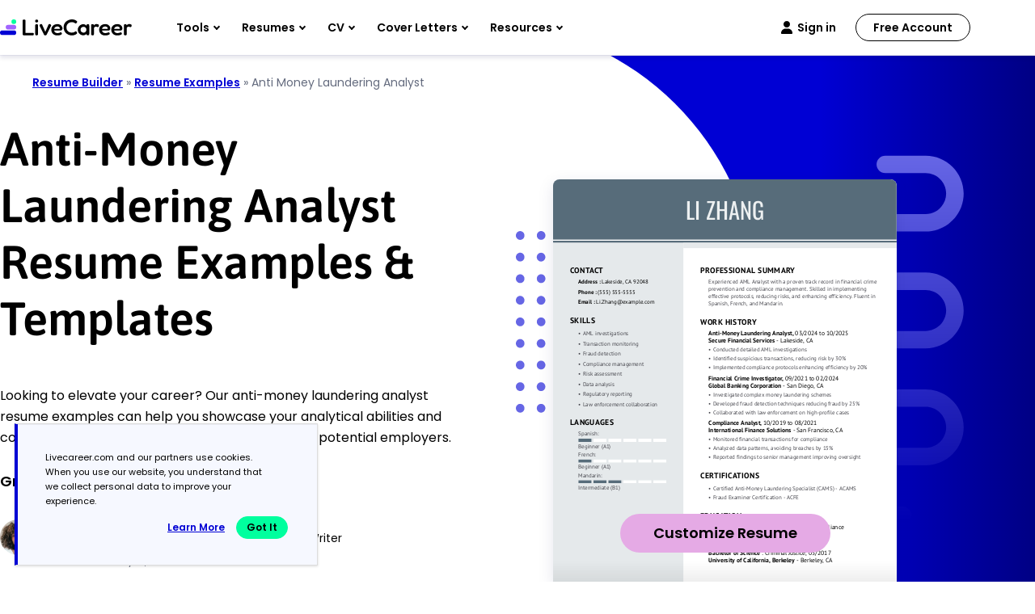

--- FILE ---
content_type: text/css
request_url: https://assets.livecareer.com/lcapp/themes/livecareer/rebrand/css/base/utilities.css
body_size: 99
content:
.text-center { text-align: center; }
.text-bold { font-weight: bold; }

.mt-0 { margin-top: 0 !important; }
.mb-0 { margin-bottom: 0 !important; }
.pt-0 { padding-top: 0 !important; }
.pb-0 { padding-bottom: 0 !important; }
.px-0 { padding-inline: 0 !important; }
.py-0 { padding-block: 0 !important; }

img{
    max-width: 100%;
    height: auto;
}

.lc-scrollbar::-webkit-scrollbar {
    width: 8px;
}
.lc-scrollbar::-webkit-scrollbar-track {
    border-radius: 50px;
    background: var(--grey-200);
}
.lc-scrollbar::-webkit-scrollbar-thumb {
    background: var(--grey-400);
    border-radius: 50px;
}

--- FILE ---
content_type: image/svg+xml
request_url: https://www.livecareer.com/lcapp/uploads/2025/11/anti-money-laundering-analyst-example-resume.svg
body_size: 58058
content:
<?xml version="1.0" encoding="UTF-8"?><!--UserId:c8f51ee9-fdd2-4f0e-acfe-a183ad5380ab,DocId:d4337b9e-d9fd-4c9b-93b7-bfb14dddcac0,SkinCD:MLI4,SDCL:#576d7b--><svg version="1.1" width="612px" height="792px" viewBox="0 0 612 792" xmlns="http://www.w3.org/2000/svg" xmlns:xlink="http://www.w3.org/1999/xlink" xmlns:cs="svg" xml:space="preserve" style="background:#FFF"><style type="text/css">@font-face{font-family:'PTSans Bold'; src:url([data-uri]) format("opentype");font-display:swap}@font-face{font-family:'PTSans Regular'; src:url([data-uri]) format("opentype");font-display:swap}@font-face{font-family:'CustomOswald Regular'; src:url([data-uri]) format("opentype");font-display:swap}.ps06{fill-opacity:0.14902;stroke-opacity:0.14902;fill:#576C7A}.ps02{fill:#000000}.ps03{fill:#46464D}.ps04{fill:#576C7A}.ps00{fill:#E5E9EB}.ps07{fill:#EDF0F1}.ps05{fill:#FFFFFF}.ps01{fill:none}.ps25{letter-spacing:0;word-spacing:0;font-family:'CustomOswald Regular';font-size:41px}.ps21{letter-spacing:0;word-spacing:0;font-family:'PTSans Bold';font-size:10px}.ps23{letter-spacing:0;word-spacing:0;font-family:'PTSans Bold';font-size:11px}.ps20{letter-spacing:0;word-spacing:0;font-family:'PTSans Bold';font-size:14px}.ps22{letter-spacing:0;word-spacing:0;font-family:'PTSans Regular';font-size:10px}.ps24{letter-spacing:0;word-spacing:0;font-family:'PTSans Regular';font-size:11px}</style><clipPath id="clp1"><rect width="612" height="792" /></clipPath><g clip-path="url(#clp1)" transform="matrix(1 0 0 -1 -0 792)"><g><path d="M0 0 L232 0 L232 792 L0 792 Z" class="ps00" /></g><g><g transform="matrix(1.34205 0 0 1.34205 0 0)"><clipPath id="clp2"><rect width="459" height="590.1" /></clipPath><g clip-path="url(#clp2)"><g><g transform="matrix(0.745 0 0 -0.745 0 590.14286)"><g><clipPath id="clp3"><path d="M0 0 L616.11 0 L616.11 791.95 L0 791.95 Z" /></clipPath><g clip-path="url(#clp3)"><g class="ps01"><clipPath id="clp4"><path d="M25 148 L95.999 148 L95.999 175 L25 175 Z" /></clipPath><g clip-path="url(#clp4)"><g class="ps01"><text transform="matrix(1 0 0 1 30 167)"><tspan class="ps02 ps20">C</tspan><tspan x="8.092" class="ps02 ps20">O</tspan><tspan x="17.738" class="ps02 ps20">N</tspan><tspan x="27.44" class="ps02 ps20">T</tspan><tspan x="34.804" class="ps02 ps20">A</tspan><tspan x="43.246" class="ps02 ps20">C</tspan><tspan x="51.044" class="ps02 ps20">T</tspan></text></g></g></g><g class="ps01"><clipPath id="clp5"><path d="M40.001 171 L84.999 171 L84.999 192 L40.001 192 Z" /></clipPath><g clip-path="url(#clp5)"><g class="ps01"><text transform="matrix(1 0 0 1 45 186)"><tspan x="0,6.05,11.44,16.83,20.34,25.42,29.64" class="ps02 ps21">Address</tspan></text></g></g></g><g class="ps01"><clipPath id="clp6"><path d="M73.002 171 L91.003 171 L91.003 192 L73.002 192 Z" /></clipPath><g clip-path="url(#clp6)"><g class="ps01"><text transform="matrix(1 0 0 1 78.8625 186)"><tspan xml:space="preserve" x="0,2.53" class="ps02 ps21"> :</tspan><tspan xml:space="preserve" x="5.21" class="ps02 ps21"> </tspan></text></g></g></g><g class="ps01"><clipPath id="clp7"><path d="M80.998 171 L176 171 L176 192 L80.998 192 Z" /></clipPath><g clip-path="url(#clp7)"><g class="ps01"><text transform="matrix(1 0 0 1 86.6 186)"><tspan class="ps02 ps22">L</tspan><tspan x="5.13" class="ps02 ps22">a</tspan><tspan x="10.06" class="ps02 ps22">k</tspan><tspan x="14.81" class="ps02 ps22">e</tspan><tspan x="19.86" class="ps02 ps22">s</tspan><tspan x="24.03" class="ps02 ps22">i</tspan><tspan x="26.68" class="ps02 ps22">d</tspan><tspan x="32.02" class="ps02 ps22">e</tspan><tspan x="37.07" class="ps02 ps22">,</tspan><tspan xml:space="preserve" x="39.28" class="ps02 ps22"> </tspan><tspan x="41.92" class="ps02 ps22">C</tspan><tspan x="47.59" class="ps02 ps22">A</tspan><tspan xml:space="preserve" x="53.41" class="ps02 ps22"> </tspan><tspan x="56.04" class="ps02 ps22">9</tspan><tspan x="61.46" class="ps02 ps22">2</tspan><tspan x="66.87" class="ps02 ps22">0</tspan><tspan x="72.29" class="ps02 ps22">4</tspan><tspan x="77.7" class="ps02 ps22">8</tspan></text></g></g></g><g class="ps01"><clipPath id="clp8"><path d="M40.001 189 L79.001 189 L79.001 210 L40.001 210 Z" /></clipPath><g clip-path="url(#clp8)"><g class="ps01"><text transform="matrix(1 0 0 1 45 204)"><tspan x="0,5.72" class="ps02 ps21">Ph</tspan><tspan x="11.18,16.55,22" class="ps02 ps21">one</tspan></text></g></g></g><g class="ps01"><clipPath id="clp9"><path d="M66.999 189 L83.997 189 L83.997 210 L66.999 210 Z" /></clipPath><g clip-path="url(#clp9)"><g class="ps01"><text transform="matrix(1 0 0 1 72.075 204)"><tspan xml:space="preserve" x="0,2.53" class="ps02 ps21"> :</tspan><tspan xml:space="preserve" x="5.21" class="ps02 ps21"> </tspan></text></g></g></g><g class="ps01"><clipPath id="clp10"><path d="M73.999 189 L153 189 L153 210 L73.999 210 Z" /></clipPath><g clip-path="url(#clp10)"><g class="ps01"><text transform="matrix(1 0 0 1 79.8125 204)"><tspan x="0,2.8,8.25,13.7,19.15,21.95,24.62,30.07,35.52,40.97,44.57,50.02,55.47" class="ps02 ps22">(555) 555-555</tspan><tspan x="60.93" class="ps02 ps22">5</tspan></text></g></g></g><g class="ps01"><clipPath id="clp11"><path d="M40.001 207 L75 207 L75 228 L40.001 228 Z" /></clipPath><g clip-path="url(#clp11)"><g class="ps01"><text transform="matrix(1 0 0 1 45 222)"><tspan x="0,5.22,13.27,18.23" class="ps02 ps21">Emai</tspan><tspan x="20.93" class="ps02 ps21">l</tspan></text></g></g></g><g class="ps01"><clipPath id="clp12"><path d="M62.998 207 L80.998 207 L80.998 228 L62.998 228 Z" /></clipPath><g clip-path="url(#clp12)"><g class="ps01"><text transform="matrix(1 0 0 1 68.8625 222)"><tspan xml:space="preserve" x="0,2.53" class="ps02 ps21"> :</tspan><tspan xml:space="preserve" x="5.21" class="ps02 ps21"> </tspan></text></g></g></g><g class="ps01"><clipPath id="clp13"><path d="M70.999 207 L187 207 L187 228 L70.999 228 Z" /></clipPath><g clip-path="url(#clp13)"><g class="ps01"><text transform="matrix(1 0 0 1 76.6 222)"><tspan class="ps02 ps22">L</tspan><tspan x="5.15" class="ps02 ps22">i</tspan><tspan x="7.8" class="ps02 ps22">.</tspan><tspan x="9.92" class="ps02 ps22">Z</tspan><tspan x="15.35" class="ps02 ps22">h</tspan><tspan x="20.79" class="ps02 ps22">a</tspan><tspan x="25.73" class="ps02 ps22">n</tspan><tspan x="31.18" class="ps02 ps22">g</tspan><tspan x="36.52" class="ps02 ps22">@</tspan><tspan x="47.14" class="ps02 ps22">e</tspan><tspan x="52.2" class="ps02 ps22">x</tspan><tspan x="57.32" class="ps02 ps22">a</tspan><tspan x="62.26" class="ps02 ps22">m</tspan><tspan x="70.36" class="ps02 ps22">p</tspan><tspan x="75.74" class="ps02 ps22">l</tspan><tspan x="78.64" class="ps02 ps22">e</tspan><tspan x="83.7" class="ps02 ps22">.</tspan><tspan x="85.81" class="ps02 ps22">c</tspan><tspan x="90.3" class="ps02 ps22">o</tspan><tspan x="95.64" class="ps02 ps22">m</tspan></text></g></g></g><g class="ps01"><clipPath id="clp14"><path d="M25 237 L80.998 237 L80.998 264 L25 264 Z" /></clipPath><g clip-path="url(#clp14)"><g class="ps01"><text transform="matrix(1 0 0 1 30 256)"><tspan class="ps02 ps20">S</tspan><tspan x="7.924" class="ps02 ps20">K</tspan><tspan x="17.108" class="ps02 ps20">I</tspan><tspan x="21.588" class="ps02 ps20">L</tspan><tspan x="29.288" class="ps02 ps20">L</tspan><tspan x="36.988" class="ps02 ps20">S</tspan></text></g></g></g><g class="ps01"><clipPath id="clp15"><path d="M48.002 263 L141 263 L141 284 L48.002 284 Z" /></clipPath><g clip-path="url(#clp15)"><g class="ps01"><text transform="matrix(1 0 0 1 53 278)"><tspan class="ps03 ps22">A</tspan><tspan x="5.84,13.75" class="ps03 ps22">ML</tspan><tspan xml:space="preserve" x="18.91,21.58" class="ps03 ps22"> i</tspan><tspan x="24.25,29.72" class="ps03 ps22">nv</tspan><tspan x="34.53" class="ps03 ps22">e</tspan><tspan x="39.6,43.81" class="ps03 ps22">st</tspan><tspan x="47.19,49.87" class="ps03 ps22">ig</tspan><tspan x="55.23,60.19" class="ps03 ps22">at</tspan><tspan x="63.57" class="ps03 ps22">i</tspan><tspan x="66.24,71.6" class="ps03 ps22">on</tspan><tspan x="77.06" class="ps03 ps22">s</tspan></text></g></g></g><g class="ps01"><clipPath id="clp16"><path d="M39 263 L55.002 263 L55.002 284 L39 284 Z" /></clipPath><g clip-path="url(#clp16)"><g class="ps01"><text transform="matrix(1 0 0 1 44 278)"><tspan class="ps03 ps22">•</tspan></text></g></g></g><g class="ps01"><clipPath id="clp17"><path d="M48.002 281 L158 281 L158 302 L48.002 302 Z" /></clipPath><g clip-path="url(#clp17)"><g class="ps01"><text transform="matrix(1 0 0 1 53 296)"><tspan class="ps03 ps22">T</tspan><tspan x="4.5,7.9" class="ps03 ps22">ra</tspan><tspan x="12.85,18.32" class="ps03 ps22">ns</tspan><tspan x="22.52,27.48" class="ps03 ps22">ac</tspan><tspan x="31.98,35.37,38.05" class="ps03 ps22">tio</tspan><tspan xml:space="preserve" x="43.4,48.87" class="ps03 ps22">n </tspan><tspan x="51.53,59.65" class="ps03 ps22">mo</tspan><tspan x="65,70.47,73.15" class="ps03 ps22">nit</tspan><tspan x="76.53,81.89" class="ps03 ps22">or</tspan><tspan x="85.28,87.96,93.43" class="ps03 ps22">ing</tspan></text></g></g></g><g class="ps01"><clipPath id="clp18"><path d="M39 281 L55.002 281 L55.002 302 L39 302 Z" /></clipPath><g clip-path="url(#clp18)"><g class="ps01"><text transform="matrix(1 0 0 1 44 296)"><tspan class="ps03 ps22">•</tspan></text></g></g></g><g class="ps01"><clipPath id="clp19"><path d="M48.002 299 L127 299 L127 320 L48.002 320 Z" /></clipPath><g clip-path="url(#clp19)"><g class="ps01"><text transform="matrix(1 0 0 1 53 314)"><tspan class="ps03 ps22">F</tspan><tspan x="5.15" class="ps03 ps22">r</tspan><tspan x="8.54" class="ps03 ps22">a</tspan><tspan x="13.48" class="ps03 ps22">u</tspan><tspan x="18.86" class="ps03 ps22">d</tspan><tspan xml:space="preserve" x="24.22" class="ps03 ps22"> </tspan><tspan x="26.87" class="ps03 ps22">d</tspan><tspan x="32.24" class="ps03 ps22">e</tspan><tspan x="37.3" class="ps03 ps22">t</tspan><tspan x="40.67" class="ps03 ps22">e</tspan><tspan x="45.74" class="ps03 ps22">c</tspan><tspan x="50.23" class="ps03 ps22">t</tspan><tspan x="53.61" class="ps03 ps22">i</tspan><tspan x="56.27" class="ps03 ps22">o</tspan><tspan x="61.61" class="ps03 ps22">n</tspan></text></g></g></g><g class="ps01"><clipPath id="clp20"><path d="M39 299 L55.002 299 L55.002 320 L39 320 Z" /></clipPath><g clip-path="url(#clp20)"><g class="ps01"><text transform="matrix(1 0 0 1 44 314)"><tspan class="ps03 ps22">•</tspan></text></g></g></g><g class="ps01"><clipPath id="clp21"><path d="M48.002 317 L168 317 L168 338 L48.002 338 Z" /></clipPath><g clip-path="url(#clp21)"><g class="ps01"><text transform="matrix(1 0 0 1 53 332)"><tspan class="ps03 ps22">C</tspan><tspan x="5.68" class="ps03 ps22">o</tspan><tspan x="11.02" class="ps03 ps22">m</tspan><tspan x="19.11" class="ps03 ps22">p</tspan><tspan x="24.49" class="ps03 ps22">l</tspan><tspan x="27.38" class="ps03 ps22">i</tspan><tspan x="30.04" class="ps03 ps22">a</tspan><tspan x="34.97" class="ps03 ps22">n</tspan><tspan x="40.41" class="ps03 ps22">c</tspan><tspan x="44.89" class="ps03 ps22">e</tspan><tspan xml:space="preserve" x="49.95" class="ps03 ps22"> </tspan><tspan x="52.59" class="ps03 ps22">m</tspan><tspan x="60.68" class="ps03 ps22">a</tspan><tspan x="65.62" class="ps03 ps22">n</tspan><tspan x="71.06" class="ps03 ps22">a</tspan><tspan x="75.99" class="ps03 ps22">g</tspan><tspan x="81.33" class="ps03 ps22">e</tspan><tspan x="86.39" class="ps03 ps22">m</tspan><tspan x="94.48" class="ps03 ps22">e</tspan><tspan x="99.53" class="ps03 ps22">n</tspan><tspan x="104.98" class="ps03 ps22">t</tspan></text></g></g></g><g class="ps01"><clipPath id="clp22"><path d="M39 317 L55.002 317 L55.002 338 L39 338 Z" /></clipPath><g clip-path="url(#clp22)"><g class="ps01"><text transform="matrix(1 0 0 1 44 332)"><tspan class="ps03 ps22">•</tspan></text></g></g></g><g class="ps01"><clipPath id="clp23"><path d="M48.002 335 L129 335 L129 356 L48.002 356 Z" /></clipPath><g clip-path="url(#clp23)"><g class="ps01"><text transform="matrix(1 0 0 1 53 350)"><tspan x="0,5.95,8.63,12.84,17.63,20.3" class="ps03 ps22">Risk a</tspan><tspan x="25.27,29.48,33.69,38.77,42.98,47.19,55.31,60.39,65.86" class="ps03 ps22">ssessment</tspan></text></g></g></g><g class="ps01"><clipPath id="clp24"><path d="M39 335 L55.002 335 L55.002 356 L39 356 Z" /></clipPath><g clip-path="url(#clp24)"><g class="ps01"><text transform="matrix(1 0 0 1 44 350)"><tspan class="ps03 ps22">•</tspan></text></g></g></g><g class="ps01"><clipPath id="clp25"><path d="M48.002 353 L116 353 L116 374 L48.002 374 Z" /></clipPath><g clip-path="url(#clp25)"><g class="ps01"><text transform="matrix(1 0 0 1 53 368)"><tspan x="0,6.54,11.5,14.89" class="ps03 ps22">Data</tspan><tspan xml:space="preserve" x="19.86,22.53,27.49,32.96,37.92" class="ps03 ps22"> anal</tspan><tspan x="40.85,45.51,49.72,52.4" class="ps03 ps22">ysis</tspan></text></g></g></g><g class="ps01"><clipPath id="clp26"><path d="M39 353 L55.002 353 L55.002 374 L39 374 Z" /></clipPath><g clip-path="url(#clp26)"><g class="ps01"><text transform="matrix(1 0 0 1 44 368)"><tspan class="ps03 ps22">•</tspan></text></g></g></g><g class="ps01"><clipPath id="clp27"><path d="M48.002 371 L148 371 L148 392 L48.002 392 Z" /></clipPath><g clip-path="url(#clp27)"><g class="ps01"><text transform="matrix(1 0 0 1 53 386)"><tspan class="ps03 ps22">R</tspan><tspan x="5.93" class="ps03 ps22">e</tspan><tspan x="10.99" class="ps03 ps22">g</tspan><tspan x="16.34" class="ps03 ps22">u</tspan><tspan x="21.71" class="ps03 ps22">l</tspan><tspan x="24.61" class="ps03 ps22">a</tspan><tspan x="29.55" class="ps03 ps22">t</tspan><tspan x="32.92" class="ps03 ps22">o</tspan><tspan x="38.26" class="ps03 ps22">r</tspan><tspan x="41.64" class="ps03 ps22">y</tspan><tspan xml:space="preserve" x="46.28" class="ps03 ps22"> </tspan><tspan x="48.93" class="ps03 ps22">r</tspan><tspan x="52.31" class="ps03 ps22">e</tspan><tspan x="57.37" class="ps03 ps22">p</tspan><tspan x="62.76" class="ps03 ps22">o</tspan><tspan x="68.1" class="ps03 ps22">r</tspan><tspan x="71.48" class="ps03 ps22">t</tspan><tspan x="74.85" class="ps03 ps22">i</tspan><tspan x="77.51" class="ps03 ps22">n</tspan><tspan x="82.96" class="ps03 ps22">g</tspan></text></g></g></g><g class="ps01"><clipPath id="clp28"><path d="M39 371 L55.002 371 L55.002 392 L39 392 Z" /></clipPath><g clip-path="url(#clp28)"><g class="ps01"><text transform="matrix(1 0 0 1 44 386)"><tspan class="ps03 ps22">•</tspan></text></g></g></g><g class="ps01"><clipPath id="clp29"><path d="M48.002 389 L192 389 L192 410 L48.002 410 Z" /></clipPath><g clip-path="url(#clp29)"><g class="ps01"><text transform="matrix(1 0 0 1 53 404)"><tspan class="ps03 ps22">L</tspan><tspan x="5.14" class="ps03 ps22">a</tspan><tspan x="10.08" class="ps03 ps22">w</tspan><tspan xml:space="preserve" x="17.4" class="ps03 ps22"> </tspan><tspan x="20.04" class="ps03 ps22">e</tspan><tspan x="25.1" class="ps03 ps22">n</tspan><tspan x="30.54" class="ps03 ps22">f</tspan><tspan x="33.7" class="ps03 ps22">o</tspan><tspan x="39.03" class="ps03 ps22">r</tspan><tspan x="42.41" class="ps03 ps22">c</tspan><tspan x="46.89" class="ps03 ps22">e</tspan><tspan x="51.94" class="ps03 ps22">m</tspan><tspan x="60.04" class="ps03 ps22">e</tspan><tspan x="65.09" class="ps03 ps22">n</tspan><tspan x="70.53" class="ps03 ps22">t</tspan><tspan xml:space="preserve" x="73.9" class="ps03 ps22"> </tspan><tspan x="76.54" class="ps03 ps22">c</tspan><tspan x="81.02" class="ps03 ps22">o</tspan><tspan x="86.36" class="ps03 ps22">l</tspan><tspan x="89.25" class="ps03 ps22">l</tspan><tspan x="92.14" class="ps03 ps22">a</tspan><tspan x="97.08" class="ps03 ps22">b</tspan><tspan x="102.45" class="ps03 ps22">o</tspan><tspan x="107.78" class="ps03 ps22">r</tspan><tspan x="111.16" class="ps03 ps22">a</tspan><tspan x="116.09" class="ps03 ps22">t</tspan><tspan x="119.45" class="ps03 ps22">i</tspan><tspan x="122.1" class="ps03 ps22">o</tspan><tspan x="127.44" class="ps03 ps22">n</tspan></text></g></g></g><g class="ps01"><clipPath id="clp30"><path d="M39 389 L55.002 389 L55.002 410 L39 410 Z" /></clipPath><g clip-path="url(#clp30)"><g class="ps01"><text transform="matrix(1 0 0 1 44 404)"><tspan class="ps03 ps22">•</tspan></text></g></g></g><g class="ps01"><clipPath id="clp31"><path d="M25 419 L115 419 L115 446 L25 446 Z" /></clipPath><g clip-path="url(#clp31)"><g class="ps01"><text transform="matrix(1 0 0 1 30 438)"><tspan class="ps02 ps20">L</tspan><tspan x="7.868" class="ps02 ps20">A</tspan><tspan x="16.842" class="ps02 ps20">N</tspan><tspan x="26.544" class="ps02 ps20">G</tspan><tspan x="35.448" class="ps02 ps20">U</tspan><tspan x="44.618" class="ps02 ps20">A</tspan><tspan x="53.48" class="ps02 ps20">G</tspan><tspan x="62.398" class="ps02 ps20">E</tspan><tspan x="70.21" class="ps02 ps20">S</tspan></text></g></g></g></g></g><g><clipPath id="clp32"><path d="M44.998 462 L68.661 462 L68.661 468 L44.998 468 Z" /></clipPath><g clip-path="url(#clp32)"><g class="ps01"><path d="M44.998 462 L68.661 462 L68.661 468 L44.998 468 Z" class="ps04" /></g></g></g><g><clipPath id="clp33"><path d="M71.66 462 L95.323 462 L95.323 468 L71.66 468 Z" /></clipPath><g clip-path="url(#clp33)"><g class="ps01"><path d="M71.66 462 L95.323 462 L95.323 468 L71.66 468 Z" class="ps05" /></g></g></g><g><clipPath id="clp34"><path d="M98.327 462 L121.99 462 L121.99 468 L98.327 468 Z" /></clipPath><g clip-path="url(#clp34)"><g class="ps01"><path d="M98.327 462 L121.99 462 L121.99 468 L98.327 468 Z" class="ps05" /></g></g></g><g><clipPath id="clp35"><path d="M124.99 462 L148.65 462 L148.65 468 L124.99 468 Z" /></clipPath><g clip-path="url(#clp35)"><g class="ps01"><path d="M124.99 462 L148.65 462 L148.65 468 L124.99 468 Z" class="ps05" /></g></g></g><g><clipPath id="clp36"><path d="M151.65 462 L175.31 462 L175.31 468 L151.65 468 Z" /></clipPath><g clip-path="url(#clp36)"><g class="ps01"><path d="M151.65 462 L175.31 462 L175.31 468 L151.65 468 Z" class="ps05" /></g></g></g><g><clipPath id="clp37"><path d="M178.31 462 L201.98 462 L201.98 468 L178.31 468 Z" /></clipPath><g clip-path="url(#clp37)"><g class="ps01"><path d="M178.31 462 L201.98 462 L201.98 468 L178.31 468 Z" class="ps05" /></g></g></g><g><clipPath id="clp38"><path d="M0 0 L616.11 0 L616.11 791.95 L0 791.95 Z" /></clipPath><g clip-path="url(#clp38)"><g class="ps01"><clipPath id="clp39"><path d="M40.001 442 L84.999 442 L84.999 463 L40.001 463 Z" /></clipPath><g clip-path="url(#clp39)"><g class="ps01"><text transform="matrix(1 0 0 1 45 457)"><tspan x="0,5.31,10.72" class="ps03 ps22">Spa</tspan><tspan x="15.69,21.16,23.84,28.05" class="ps03 ps22">nish</tspan></text></g></g></g><g class="ps01"><clipPath id="clp40"><path d="M73.002 442 L87.002 442 L87.002 463 L73.002 463 Z" /></clipPath><g clip-path="url(#clp40)"><g class="ps01"><text transform="matrix(1 0 0 1 78.525 457)"><tspan class="ps03 ps22">:</tspan></text></g></g></g><g class="ps01"><clipPath id="clp41"><path d="M40.001 464 L109 464 L109 485 L40.001 485 Z" /></clipPath><g clip-path="url(#clp41)"><g class="ps01"><text transform="matrix(1 0 0 1 45 479)"><tspan class="ps03 ps22">B</tspan><tspan x="5.83" class="ps03 ps22">e</tspan><tspan x="10.9,16.27" class="ps03 ps22">gi</tspan><tspan x="18.94" class="ps03 ps22">n</tspan><tspan x="24.4" class="ps03 ps22">n</tspan><tspan x="29.86" class="ps03 ps22">e</tspan><tspan xml:space="preserve" x="34.93,38.33" class="ps03 ps22">r </tspan><tspan x="40.99" class="ps03 ps22">(</tspan><tspan x="43.78" class="ps03 ps22">A</tspan><tspan x="49.62" class="ps03 ps22">1</tspan><tspan x="55.06" class="ps03 ps22">)</tspan></text></g></g></g></g></g><g><clipPath id="clp42"><path d="M44.998 499 L68.661 499 L68.661 505 L44.998 505 Z" /></clipPath><g clip-path="url(#clp42)"><g class="ps01"><path d="M44.998 499 L68.661 499 L68.661 505 L44.998 505 Z" class="ps04" /></g></g></g><g><clipPath id="clp43"><path d="M71.66 499 L95.323 499 L95.323 505 L71.66 505 Z" /></clipPath><g clip-path="url(#clp43)"><g class="ps01"><path d="M71.66 499 L95.323 499 L95.323 505 L71.66 505 Z" class="ps05" /></g></g></g><g><clipPath id="clp44"><path d="M98.327 499 L121.99 499 L121.99 505 L98.327 505 Z" /></clipPath><g clip-path="url(#clp44)"><g class="ps01"><path d="M98.327 499 L121.99 499 L121.99 505 L98.327 505 Z" class="ps05" /></g></g></g><g><clipPath id="clp45"><path d="M124.99 499 L148.65 499 L148.65 505 L124.99 505 Z" /></clipPath><g clip-path="url(#clp45)"><g class="ps01"><path d="M124.99 499 L148.65 499 L148.65 505 L124.99 505 Z" class="ps05" /></g></g></g><g><clipPath id="clp46"><path d="M151.65 499 L175.31 499 L175.31 505 L151.65 505 Z" /></clipPath><g clip-path="url(#clp46)"><g class="ps01"><path d="M151.65 499 L175.31 499 L175.31 505 L151.65 505 Z" class="ps05" /></g></g></g><g><clipPath id="clp47"><path d="M178.31 499 L201.98 499 L201.98 505 L178.31 505 Z" /></clipPath><g clip-path="url(#clp47)"><g class="ps01"><path d="M178.31 499 L201.98 499 L201.98 505 L178.31 505 Z" class="ps05" /></g></g></g><g><clipPath id="clp48"><path d="M0 0 L616.11 0 L616.11 791.95 L0 791.95 Z" /></clipPath><g clip-path="url(#clp48)"><g class="ps01"><clipPath id="clp49"><path d="M40.001 479 L81.004 479 L81.004 500 L40.001 500 Z" /></clipPath><g clip-path="url(#clp49)"><g class="ps01"><text transform="matrix(1 0 0 1 45 494)"><tspan x="0,5.17,8.57,13.65" class="ps03 ps22">Fren</tspan><tspan x="19.13,23.64" class="ps03 ps22">ch</tspan></text></g></g></g><g class="ps01"><clipPath id="clp50"><path d="M69.002 479 L83.001 479 L83.001 500 L69.002 500 Z" /></clipPath><g clip-path="url(#clp50)"><g class="ps01"><text transform="matrix(1 0 0 1 74.1125 494)"><tspan class="ps03 ps22">:</tspan></text></g></g></g><g class="ps01"><clipPath id="clp51"><path d="M40.001 501 L109 501 L109 522 L40.001 522 Z" /></clipPath><g clip-path="url(#clp51)"><g class="ps01"><text transform="matrix(1 0 0 1 45 516)"><tspan class="ps03 ps22">B</tspan><tspan x="5.83" class="ps03 ps22">e</tspan><tspan x="10.9,16.27" class="ps03 ps22">gi</tspan><tspan x="18.94" class="ps03 ps22">n</tspan><tspan x="24.4" class="ps03 ps22">n</tspan><tspan x="29.86" class="ps03 ps22">e</tspan><tspan xml:space="preserve" x="34.93,38.33" class="ps03 ps22">r </tspan><tspan x="40.99" class="ps03 ps22">(</tspan><tspan x="43.78" class="ps03 ps22">A</tspan><tspan x="49.62" class="ps03 ps22">1</tspan><tspan x="55.06" class="ps03 ps22">)</tspan></text></g></g></g></g></g><g><clipPath id="clp52"><path d="M44.998 536 L68.661 536 L68.661 542 L44.998 542 Z" /></clipPath><g clip-path="url(#clp52)"><g class="ps01"><path d="M44.998 536 L68.661 536 L68.661 542 L44.998 542 Z" class="ps04" /></g></g></g><g><clipPath id="clp53"><path d="M71.66 536 L95.323 536 L95.323 542 L71.66 542 Z" /></clipPath><g clip-path="url(#clp53)"><g class="ps01"><path d="M71.66 536 L95.323 536 L95.323 542 L71.66 542 Z" class="ps04" /></g></g></g><g><clipPath id="clp54"><path d="M98.327 536 L121.99 536 L121.99 542 L98.327 542 Z" /></clipPath><g clip-path="url(#clp54)"><g class="ps01"><path d="M98.327 536 L121.99 536 L121.99 542 L98.327 542 Z" class="ps04" /></g></g></g><g><clipPath id="clp55"><path d="M124.99 536 L148.65 536 L148.65 542 L124.99 542 Z" /></clipPath><g clip-path="url(#clp55)"><g class="ps01"><path d="M124.99 536 L148.65 536 L148.65 542 L124.99 542 Z" class="ps05" /></g></g></g><g><clipPath id="clp56"><path d="M151.65 536 L175.31 536 L175.31 542 L151.65 542 Z" /></clipPath><g clip-path="url(#clp56)"><g class="ps01"><path d="M151.65 536 L175.31 536 L175.31 542 L151.65 542 Z" class="ps05" /></g></g></g><g><clipPath id="clp57"><path d="M178.31 536 L201.98 536 L201.98 542 L178.31 542 Z" /></clipPath><g clip-path="url(#clp57)"><g class="ps01"><path d="M178.31 536 L201.98 536 L201.98 542 L178.31 542 Z" class="ps05" /></g></g></g><g><clipPath id="clp58"><path d="M0 0 L616.11 0 L616.11 791.95 L0 791.95 Z" /></clipPath><g clip-path="url(#clp58)"><g class="ps01"><clipPath id="clp59"><path d="M40.001 516 L91.999 516 L91.999 537 L40.001 537 Z" /></clipPath><g clip-path="url(#clp59)"><g class="ps01"><text transform="matrix(1 0 0 1 45 531)"><tspan x="0,7.91,12.87,18.34,23.72,28.68,32.08,34.76" class="ps03 ps22">Mandarin</tspan></text></g></g></g><g class="ps01"><clipPath id="clp60"><path d="M80.002 516 L94.002 516 L94.002 537 L80.002 537 Z" /></clipPath><g clip-path="url(#clp60)"><g class="ps01"><text transform="matrix(1 0 0 1 85.2375 531)"><tspan class="ps03 ps22">:</tspan></text></g></g></g><g class="ps01"><clipPath id="clp61"><path d="M40.001 538 L126 538 L126 559 L40.001 559 Z" /></clipPath><g clip-path="url(#clp61)"><g class="ps01"><text transform="matrix(1 0 0 1 45 553)"><tspan class="ps03 ps22">I</tspan><tspan x="2.9" class="ps03 ps22">n</tspan><tspan x="8.35" class="ps03 ps22">t</tspan><tspan x="11.73" class="ps03 ps22">e</tspan><tspan x="16.79" class="ps03 ps22">r</tspan><tspan x="20.18" class="ps03 ps22">m</tspan><tspan x="28.28" class="ps03 ps22">e</tspan><tspan x="33.35" class="ps03 ps22">d</tspan><tspan x="38.71" class="ps03 ps22">i</tspan><tspan x="41.38" class="ps03 ps22">a</tspan><tspan x="46.32" class="ps03 ps22">t</tspan><tspan x="49.7" class="ps03 ps22">e</tspan><tspan xml:space="preserve" x="54.76" class="ps03 ps22"> </tspan><tspan x="57.42" class="ps03 ps22">(</tspan><tspan x="60.2" class="ps03 ps22">B</tspan><tspan x="66.03" class="ps03 ps22">1</tspan><tspan x="71.46" class="ps03 ps22">)</tspan></text></g></g></g></g></g><g><clipPath id="clp62"><path d="M232 113 L612 113 L612 123 L232 123 Z" /></clipPath><g clip-path="url(#clp62)"><g class="ps01"><path d="M232 113 L612 113 L612 123 L232 123 Z" class="ps06" /></g></g></g><g><clipPath id="clp63"><path d="M0 0 L616.11 0 L616.11 791.95 L0 791.95 Z" /></clipPath><g clip-path="url(#clp63)"><g class="ps01"><clipPath id="clp64"><path d="M257 148 L438 148 L438 175 L257 175 Z" /></clipPath><g clip-path="url(#clp64)"><g class="ps01"><text transform="matrix(1 0 0 1 262 167)"><tspan class="ps02 ps20">P</tspan><tspan x="8.512" class="ps02 ps20">R</tspan><tspan x="17.206" class="ps02 ps20">O</tspan><tspan x="26.852" class="ps02 ps20">F</tspan><tspan x="34.468" class="ps02 ps20">E</tspan><tspan x="42.28" class="ps02 ps20">S</tspan><tspan x="50.204" class="ps02 ps20">S</tspan><tspan x="58.128" class="ps02 ps20">I</tspan><tspan x="62.608" class="ps02 ps20">O</tspan><tspan x="72.492" class="ps02 ps20">N</tspan><tspan x="82.194" class="ps02 ps20">A</tspan><tspan x="91.168" class="ps02 ps20">L</tspan><tspan xml:space="preserve" x="98.868" class="ps02 ps20"> </tspan><tspan x="102.9" class="ps02 ps20">S</tspan><tspan x="110.82" class="ps02 ps20">U</tspan><tspan x="120.11" class="ps02 ps20">M</tspan><tspan x="131.8" class="ps02 ps20">M</tspan><tspan x="143.5" class="ps02 ps20">A</tspan><tspan x="152.47" class="ps02 ps20">R</tspan><tspan x="160.57" class="ps02 ps20">Y</tspan></text></g></g></g><g class="ps01"><clipPath id="clp65"><path d="M272 171 L583 171 L583 192 L272 192 Z" /></clipPath><g clip-path="url(#clp65)"><g class="ps01"><text transform="matrix(1 0 0 1 277 186)"><tspan class="ps03 ps22">E</tspan><tspan x="5.35" class="ps03 ps22">x</tspan><tspan x="10.49" class="ps03 ps22">p</tspan><tspan x="15.89" class="ps03 ps22">e</tspan><tspan x="20.96" class="ps03 ps22">r</tspan><tspan x="24.35" class="ps03 ps22">i</tspan><tspan x="27.02" class="ps03 ps22">e</tspan><tspan x="32.08" class="ps03 ps22">n</tspan><tspan x="37.54" class="ps03 ps22">c</tspan><tspan x="42.04" class="ps03 ps22">e</tspan><tspan x="47.11" class="ps03 ps22">d</tspan><tspan xml:space="preserve" x="52.48" class="ps03 ps22"> </tspan><tspan x="55.14" class="ps03 ps22">A</tspan><tspan x="60.98" class="ps03 ps22">M</tspan><tspan x="68.88" class="ps03 ps22">L</tspan><tspan xml:space="preserve" x="74.04" class="ps03 ps22"> </tspan><tspan x="76.7" class="ps03 ps22">A</tspan><tspan x="82.54" class="ps03 ps22">n</tspan><tspan x="88" class="ps03 ps22">a</tspan><tspan x="92.94" class="ps03 ps22">l</tspan><tspan x="95.85" class="ps03 ps22">y</tspan><tspan x="100.5" class="ps03 ps22">s</tspan><tspan x="104.7" class="ps03 ps22">t</tspan><tspan xml:space="preserve" x="108.08" class="ps03 ps22"> </tspan><tspan x="110.74" class="ps03 ps22">w</tspan><tspan x="118.08" class="ps03 ps22">i</tspan><tspan x="120.75" class="ps03 ps22">t</tspan><tspan x="124.13" class="ps03 ps22">h</tspan><tspan xml:space="preserve" x="129.59" class="ps03 ps22"> </tspan><tspan x="132.25" class="ps03 ps22">a</tspan><tspan xml:space="preserve" x="137.2" class="ps03 ps22"> </tspan><tspan x="139.85" class="ps03 ps22">p</tspan><tspan x="145.25" class="ps03 ps22">r</tspan><tspan x="148.64" class="ps03 ps22">o</tspan><tspan x="153.99" class="ps03 ps22">v</tspan><tspan x="158.8" class="ps03 ps22">e</tspan><tspan x="163.87" class="ps03 ps22">n</tspan><tspan xml:space="preserve" x="169.33" class="ps03 ps22"> </tspan><tspan x="171.99" class="ps03 ps22">t</tspan><tspan x="175.37" class="ps03 ps22">r</tspan><tspan x="178.76" class="ps03 ps22">a</tspan><tspan x="183.71" class="ps03 ps22">c</tspan><tspan x="188.21" class="ps03 ps22">k</tspan><tspan xml:space="preserve" x="192.99" class="ps03 ps22"> </tspan><tspan x="195.64" class="ps03 ps22">r</tspan><tspan x="199.03" class="ps03 ps22">e</tspan><tspan x="204.1" class="ps03 ps22">c</tspan><tspan x="208.6" class="ps03 ps22">o</tspan><tspan x="213.95" class="ps03 ps22">r</tspan><tspan x="217.34" class="ps03 ps22">d</tspan><tspan xml:space="preserve" x="222.71" class="ps03 ps22"> </tspan><tspan x="225.37" class="ps03 ps22">i</tspan><tspan x="228.04" class="ps03 ps22">n</tspan><tspan xml:space="preserve" x="233.5" class="ps03 ps22"> </tspan><tspan x="236.16" class="ps03 ps22">f</tspan><tspan x="239.34" class="ps03 ps22">i</tspan><tspan x="242" class="ps03 ps22">n</tspan><tspan x="247.46" class="ps03 ps22">a</tspan><tspan x="252.41" class="ps03 ps22">n</tspan><tspan x="257.87" class="ps03 ps22">c</tspan><tspan x="262.37" class="ps03 ps22">i</tspan><tspan x="265.04" class="ps03 ps22">a</tspan><tspan x="269.99" class="ps03 ps22">l</tspan><tspan xml:space="preserve" x="272.9" class="ps03 ps22"> </tspan><tspan x="275.56" class="ps03 ps22">c</tspan><tspan x="280.06" class="ps03 ps22">r</tspan><tspan x="283.45" class="ps03 ps22">i</tspan><tspan x="286.12" class="ps03 ps22">m</tspan><tspan x="294.22" class="ps03 ps22">e</tspan></text></g></g></g><g class="ps01"><clipPath id="clp66"><path d="M272 184 L565 184 L565 205 L272 205 Z" /></clipPath><g clip-path="url(#clp66)"><g class="ps01"><text transform="matrix(1 0 0 1 277 199)"><tspan class="ps03 ps22">p</tspan><tspan x="5.4" class="ps03 ps22">r</tspan><tspan x="8.79" class="ps03 ps22">e</tspan><tspan x="13.86" class="ps03 ps22">v</tspan><tspan x="18.67" class="ps03 ps22">e</tspan><tspan x="23.74" class="ps03 ps22">n</tspan><tspan x="29.2" class="ps03 ps22">t</tspan><tspan x="32.58" class="ps03 ps22">i</tspan><tspan x="35.25" class="ps03 ps22">o</tspan><tspan xml:space="preserve" x="40.6,46.07" class="ps03 ps22">n </tspan><tspan x="48.73" class="ps03 ps22">a</tspan><tspan x="53.68" class="ps03 ps22">n</tspan><tspan x="59.14" class="ps03 ps22">d</tspan><tspan xml:space="preserve" x="64.51" class="ps03 ps22"> </tspan><tspan x="67.17" class="ps03 ps22">c</tspan><tspan x="71.67" class="ps03 ps22">o</tspan><tspan x="77.02" class="ps03 ps22">m</tspan><tspan x="85.13" class="ps03 ps22">p</tspan><tspan x="90.53" class="ps03 ps22">l</tspan><tspan x="93.44" class="ps03 ps22">i</tspan><tspan x="96.11" class="ps03 ps22">a</tspan><tspan x="101.06" class="ps03 ps22">n</tspan><tspan x="106.52" class="ps03 ps22">c</tspan><tspan x="111.02" class="ps03 ps22">e</tspan><tspan xml:space="preserve" x="116.09" class="ps03 ps22"> </tspan><tspan x="118.75" class="ps03 ps22">m</tspan><tspan x="126.86" class="ps03 ps22">a</tspan><tspan x="131.81" class="ps03 ps22">n</tspan><tspan x="137.27" class="ps03 ps22">a</tspan><tspan x="142.22,147.59" class="ps03 ps22">ge</tspan><tspan x="152.66" class="ps03 ps22">m</tspan><tspan x="160.77" class="ps03 ps22">e</tspan><tspan x="165.84" class="ps03 ps22">n</tspan><tspan x="171.3" class="ps03 ps22">t</tspan><tspan x="174.68" class="ps03 ps22">.</tspan><tspan xml:space="preserve" x="176.81" class="ps03 ps22"> </tspan><tspan x="179.47" class="ps03 ps22">S</tspan><tspan x="184.77" class="ps03 ps22">k</tspan><tspan x="189.55" class="ps03 ps22">i</tspan><tspan x="192.22" class="ps03 ps22">l</tspan><tspan x="195.13" class="ps03 ps22">l</tspan><tspan x="198.04" class="ps03 ps22">e</tspan><tspan x="203.11" class="ps03 ps22">d</tspan><tspan xml:space="preserve" x="208.48" class="ps03 ps22"> </tspan><tspan x="211.14" class="ps03 ps22">i</tspan><tspan x="213.81" class="ps03 ps22">n</tspan><tspan xml:space="preserve" x="219.27" class="ps03 ps22"> </tspan><tspan x="221.93" class="ps03 ps22">i</tspan><tspan x="224.6,232.72" class="ps03 ps22">mp</tspan><tspan x="238.12" class="ps03 ps22">l</tspan><tspan x="241.03" class="ps03 ps22">e</tspan><tspan x="246.1" class="ps03 ps22">m</tspan><tspan x="254.21" class="ps03 ps22">e</tspan><tspan x="259.28" class="ps03 ps22">n</tspan><tspan x="264.74" class="ps03 ps22">t</tspan><tspan x="268.12" class="ps03 ps22">i</tspan><tspan x="270.79" class="ps03 ps22">n</tspan><tspan x="276.25" class="ps03 ps22">g</tspan></text></g></g></g><g class="ps01"><clipPath id="clp67"><path d="M272 197 L580 197 L580 218 L272 218 Z" /></clipPath><g clip-path="url(#clp67)"><g class="ps01"><text transform="matrix(1 0 0 1 277 212)"><tspan class="ps03 ps22">e</tspan><tspan x="5.07" class="ps03 ps22">f</tspan><tspan x="8.24" class="ps03 ps22">f</tspan><tspan x="11.42" class="ps03 ps22">e</tspan><tspan x="16.49" class="ps03 ps22">c</tspan><tspan x="20.99" class="ps03 ps22">t</tspan><tspan x="24.36" class="ps03 ps22">i</tspan><tspan x="27.03" class="ps03 ps22">v</tspan><tspan x="31.84" class="ps03 ps22">e</tspan><tspan xml:space="preserve" x="36.9" class="ps03 ps22"> </tspan><tspan x="39.56" class="ps03 ps22">p</tspan><tspan x="44.96" class="ps03 ps22">r</tspan><tspan x="48.35" class="ps03 ps22">o</tspan><tspan x="53.69" class="ps03 ps22">t</tspan><tspan x="57.07" class="ps03 ps22">o</tspan><tspan x="62.42" class="ps03 ps22">c</tspan><tspan x="66.91" class="ps03 ps22">o</tspan><tspan x="72.26" class="ps03 ps22">l</tspan><tspan x="75.17" class="ps03 ps22">s</tspan><tspan x="79.37" class="ps03 ps22">,</tspan><tspan xml:space="preserve" x="81.6" class="ps03 ps22"> </tspan><tspan x="84.26" class="ps03 ps22">r</tspan><tspan x="87.65" class="ps03 ps22">e</tspan><tspan x="92.71" class="ps03 ps22">d</tspan><tspan x="98.08" class="ps03 ps22">u</tspan><tspan x="103.46" class="ps03 ps22">c</tspan><tspan x="107.96" class="ps03 ps22">i</tspan><tspan x="110.62" class="ps03 ps22">n</tspan><tspan x="116.08" class="ps03 ps22">g</tspan><tspan xml:space="preserve" x="121.44" class="ps03 ps22"> </tspan><tspan x="124.09" class="ps03 ps22">r</tspan><tspan x="127.48" class="ps03 ps22">i</tspan><tspan x="130.15" class="ps03 ps22">s</tspan><tspan x="134.35" class="ps03 ps22">k</tspan><tspan x="139.12" class="ps03 ps22">s</tspan><tspan x="143.32" class="ps03 ps22">,</tspan><tspan xml:space="preserve" x="145.56" class="ps03 ps22"> </tspan><tspan x="148.21" class="ps03 ps22">a</tspan><tspan x="153.16" class="ps03 ps22">n</tspan><tspan x="158.62" class="ps03 ps22">d</tspan><tspan xml:space="preserve" x="163.99" class="ps03 ps22"> </tspan><tspan x="166.64" class="ps03 ps22">e</tspan><tspan x="171.71" class="ps03 ps22">n</tspan><tspan x="177.17" class="ps03 ps22">h</tspan><tspan x="182.62" class="ps03 ps22">a</tspan><tspan x="187.57" class="ps03 ps22">n</tspan><tspan x="193.03" class="ps03 ps22">c</tspan><tspan x="197.52" class="ps03 ps22">i</tspan><tspan x="200.19" class="ps03 ps22">n</tspan><tspan x="205.65" class="ps03 ps22">g</tspan><tspan xml:space="preserve" x="211.01" class="ps03 ps22"> </tspan><tspan x="213.66" class="ps03 ps22">e</tspan><tspan x="218.73" class="ps03 ps22">f</tspan><tspan x="221.91" class="ps03 ps22">f</tspan><tspan x="225.08" class="ps03 ps22">i</tspan><tspan x="227.75" class="ps03 ps22">c</tspan><tspan x="232.25" class="ps03 ps22">i</tspan><tspan x="234.92" class="ps03 ps22">e</tspan><tspan x="239.98" class="ps03 ps22">n</tspan><tspan x="245.44" class="ps03 ps22">c</tspan><tspan x="249.94" class="ps03 ps22">y</tspan><tspan x="253.87" class="ps03 ps22">.</tspan><tspan xml:space="preserve" x="256.02,258.69,263.86,266.78,272.17,277.25,282.72,286.11,288.78,291.46" class="ps03 ps22"> Fluent in</tspan></text></g></g></g><g class="ps01"><clipPath id="clp68"><path d="M272 210 L417 210 L417 231 L272 231 Z" /></clipPath><g clip-path="url(#clp68)"><g class="ps01"><text transform="matrix(1 0 0 1 277 225)"><tspan x="0,5.31,10.72" class="ps03 ps22">Spa</tspan><tspan xml:space="preserve" x="15.69,21.16,23.84,28.05,33.52,35.77" class="ps03 ps22">nish, </tspan><tspan x="38.45,43.62,47.02,52.1,57.57" class="ps03 ps22">Frenc</tspan><tspan x="62.09,67.56,69.81,72.48,77.44,82.91" class="ps03 ps22">h, and</tspan><tspan xml:space="preserve" x="88.3,90.97,98.88,103.84,109.31" class="ps03 ps22"> Mand</tspan><tspan x="114.7,119.66,123.06,125.74,131.21" class="ps03 ps22">arin.</tspan></text></g></g></g><g class="ps01"><clipPath id="clp69"><path d="M257 240 L369 240 L369 267 L257 267 Z" /></clipPath><g clip-path="url(#clp69)"><g class="ps01"><text transform="matrix(1 0 0 1 262 259)"><tspan class="ps02 ps20">W</tspan><tspan x="12.502" class="ps02 ps20">O</tspan><tspan x="22.33" class="ps02 ps20">R</tspan><tspan x="31.192" class="ps02 ps20">K</tspan><tspan xml:space="preserve" x="40.32" class="ps02 ps20"> </tspan><tspan x="44.296" class="ps02 ps20">H</tspan><tspan x="53.858" class="ps02 ps20">I</tspan><tspan x="58.282" class="ps02 ps20">S</tspan><tspan x="66.206" class="ps02 ps20">T</tspan><tspan x="74.2" class="ps02 ps20">O</tspan><tspan x="83.608" class="ps02 ps20">R</tspan><tspan x="92.078" class="ps02 ps20">Y</tspan></text></g></g></g><g class="ps01"><clipPath id="clp70"><path d="M272 262 L432 262 L432 285 L272 285 Z" /></clipPath><g clip-path="url(#clp70)"><g class="ps01"><text transform="matrix(1 0 0 1 277 278)"><tspan x="0,6.655" class="ps02 ps23">An</tspan><tspan x="12.639,16.478" class="ps02 ps23">ti</tspan><tspan x="19.426,23.386,32.186" class="ps02 ps23">-Mo</tspan><tspan x="38.082,44.077" class="ps02 ps23">ne</tspan><tspan x="49.654,54.912,57.695" class="ps02 ps23">y L</tspan><tspan x="63.338,68.794" class="ps02 ps23">au</tspan><tspan x="74.701,80.696" class="ps02 ps23">nd</tspan><tspan x="86.614,92.202,96.063" class="ps02 ps23">eri</tspan><tspan x="99.011,105.01" class="ps02 ps23">ng</tspan><tspan xml:space="preserve" x="110.89,113.67,120.33" class="ps02 ps23"> An</tspan><tspan x="126.31,131.77" class="ps02 ps23">al</tspan><tspan x="134.99,140.25,144.89" class="ps02 ps23">yst</tspan></text></g></g></g><g class="ps01"><clipPath id="clp71"><path d="M420 262 L436 262 L436 285 L420 285 Z" /></clipPath><g clip-path="url(#clp71)"><g class="ps01"><text transform="matrix(1 0 0 1 425.72501 278)"><tspan xml:space="preserve" x="0,2.772" class="ps02 ps23">, </tspan></text></g></g></g><g class="ps01"><clipPath id="clp72"><path d="M426 262 L478 262 L478 285 L426 285 Z" /></clipPath><g clip-path="url(#clp72)"><g class="ps01"><text transform="matrix(1 0 0 1 431.28751 278)"><tspan x="0,5.995" class="ps02 ps24">03</tspan><tspan x="12.001,15.895" class="ps02 ps24">/2</tspan><tspan x="21.901,27.896" class="ps02 ps24">02</tspan><tspan x="33.902" class="ps02 ps24">4</tspan></text></g></g></g><g class="ps01"><clipPath id="clp73"><path d="M466 262 L491 262 L491 285 L466 285 Z" /></clipPath><g clip-path="url(#clp73)"><g class="ps01"><text transform="matrix(1 0 0 1 471.1875 278)"><tspan xml:space="preserve" class="ps02 ps24"> </tspan><tspan x="2.904" class="ps02 ps24">t</tspan><tspan x="6.589" class="ps02 ps24">o</tspan><tspan xml:space="preserve" x="12.452" class="ps02 ps24"> </tspan></text></g></g></g><g class="ps01"><clipPath id="clp74"><path d="M481 262 L533 262 L533 285 L481 285 Z" /></clipPath><g clip-path="url(#clp74)"><g class="ps01"><text transform="matrix(1 0 0 1 486.57501 278)"><tspan x="0,5.995" class="ps02 ps24">10</tspan><tspan x="12.001,15.895" class="ps02 ps24">/2</tspan><tspan x="21.901,27.896" class="ps02 ps24">02</tspan><tspan x="33.902" class="ps02 ps24">5</tspan></text></g></g></g><g class="ps01"><clipPath id="clp75"><path d="M272 275 L401 275 L401 298 L272 298 Z" /></clipPath><g clip-path="url(#clp75)"><g class="ps01"><text transform="matrix(1 0 0 1 277 291)"><tspan class="ps02 ps23">S</tspan><tspan x="5.819" class="ps02 ps23">e</tspan><tspan x="11.396" class="ps02 ps23">c</tspan><tspan x="16.148,22.066" class="ps02 ps23">ur</tspan><tspan x="25.916" class="ps02 ps23">e</tspan><tspan xml:space="preserve" x="31.493" class="ps02 ps23"> </tspan><tspan x="34.265" class="ps02 ps23">F</tspan><tspan x="39.842" class="ps02 ps23">i</tspan><tspan x="42.79" class="ps02 ps23">n</tspan><tspan x="48.774" class="ps02 ps23">a</tspan><tspan x="54.219,60.214" class="ps02 ps23">nc</tspan><tspan x="64.966" class="ps02 ps23">i</tspan><tspan x="67.914" class="ps02 ps23">a</tspan><tspan x="73.359" class="ps02 ps23">l</tspan><tspan xml:space="preserve" x="76.582" class="ps02 ps23"> </tspan><tspan x="79.354" class="ps02 ps23">S</tspan><tspan x="85.173" class="ps02 ps23">e</tspan><tspan x="90.75,94.611" class="ps02 ps23">rv</tspan><tspan x="99.847" class="ps02 ps23">i</tspan><tspan x="102.8" class="ps02 ps23">c</tspan><tspan x="107.55" class="ps02 ps23">e</tspan><tspan x="113.12" class="ps02 ps23">s</tspan></text></g></g></g><g class="ps01"><clipPath id="clp76"><path d="M389 275 L409 275 L409 298 L389 298 Z" /></clipPath><g clip-path="url(#clp76)"><g class="ps01"><text transform="matrix(1 0 0 1 394.76251 291)"><tspan xml:space="preserve" x="0,2.937,6.897" class="ps02 ps24"> - </tspan></text></g></g></g><g class="ps01"><clipPath id="clp77"><path d="M399 275 L470 275 L470 298 L399 298 Z" /></clipPath><g clip-path="url(#clp77)"><g class="ps01"><text transform="matrix(1 0 0 1 404.60001 291)"><tspan class="ps02 ps24">L</tspan><tspan x="5.621" class="ps02 ps24">a</tspan><tspan x="11.022" class="ps02 ps24">k</tspan><tspan x="16.225" class="ps02 ps24">e</tspan><tspan x="21.758" class="ps02 ps24">s</tspan><tspan x="26.323" class="ps02 ps24">i</tspan><tspan x="29.205" class="ps02 ps24">d</tspan><tspan x="35.068" class="ps02 ps24">e</tspan><tspan x="40.59" class="ps02 ps24">,</tspan><tspan xml:space="preserve" x="43.01" class="ps02 ps24"> </tspan><tspan x="45.881" class="ps02 ps24">C</tspan><tspan x="52.096" class="ps02 ps24">A</tspan></text></g></g></g><g class="ps01"><clipPath id="clp78"><path d="M272 342 L414 342 L414 365 L272 365 Z" /></clipPath><g clip-path="url(#clp78)"><g class="ps01"><text transform="matrix(1 0 0 1 277 358)"><tspan class="ps02 ps23">F</tspan><tspan x="5.577" class="ps02 ps23">i</tspan><tspan x="8.525,14.52" class="ps02 ps23">na</tspan><tspan x="19.965" class="ps02 ps23">n</tspan><tspan x="25.949" class="ps02 ps23">c</tspan><tspan x="30.701,33.66" class="ps02 ps23">ia</tspan><tspan x="39.105" class="ps02 ps23">l</tspan><tspan xml:space="preserve" x="42.328" class="ps02 ps23"> </tspan><tspan x="45.1,51.249" class="ps02 ps23">Cr</tspan><tspan x="55.099" class="ps02 ps23">i</tspan><tspan x="58.047" class="ps02 ps23">m</tspan><tspan xml:space="preserve" x="66.891,72.479" class="ps02 ps23">e </tspan><tspan x="75.251" class="ps02 ps23">I</tspan><tspan x="78.375" class="ps02 ps23">n</tspan><tspan x="84.359,89.606" class="ps02 ps23">ve</tspan><tspan x="95.183" class="ps02 ps23">s</tspan><tspan x="99.814" class="ps02 ps23">t</tspan><tspan x="103.64,106.6" class="ps02 ps23">ig</tspan><tspan x="112.49" class="ps02 ps23">a</tspan><tspan x="117.93" class="ps02 ps23">t</tspan><tspan x="121.76,127.67" class="ps02 ps23">or</tspan></text></g></g></g><g class="ps01"><clipPath id="clp79"><path d="M402 342 L418 342 L418 365 L402 365 Z" /></clipPath><g clip-path="url(#clp79)"><g class="ps01"><text transform="matrix(1 0 0 1 407.86249 358)"><tspan xml:space="preserve" x="0,2.772" class="ps02 ps23">, </tspan></text></g></g></g><g class="ps01"><clipPath id="clp80"><path d="M408 342 L460 342 L460 365 L408 365 Z" /></clipPath><g clip-path="url(#clp80)"><g class="ps01"><text transform="matrix(1 0 0 1 413.42499 358)"><tspan x="0,5.995" class="ps02 ps24">09</tspan><tspan x="12.001,15.895" class="ps02 ps24">/2</tspan><tspan x="21.901,27.896" class="ps02 ps24">02</tspan><tspan x="33.902" class="ps02 ps24">1</tspan></text></g></g></g><g class="ps01"><clipPath id="clp81"><path d="M448 342 L473 342 L473 365 L448 365 Z" /></clipPath><g clip-path="url(#clp81)"><g class="ps01"><text transform="matrix(1 0 0 1 453.32501 358)"><tspan xml:space="preserve" class="ps02 ps24"> </tspan><tspan x="2.904" class="ps02 ps24">t</tspan><tspan x="6.589" class="ps02 ps24">o</tspan><tspan xml:space="preserve" x="12.452" class="ps02 ps24"> </tspan></text></g></g></g><g class="ps01"><clipPath id="clp82"><path d="M463 342 L515 342 L515 365 L463 365 Z" /></clipPath><g clip-path="url(#clp82)"><g class="ps01"><text transform="matrix(1 0 0 1 468.71249 358)"><tspan x="0,5.995" class="ps02 ps24">02</tspan><tspan x="12.001,15.895" class="ps02 ps24">/2</tspan><tspan x="21.901,27.896" class="ps02 ps24">02</tspan><tspan x="33.902" class="ps02 ps24">4</tspan></text></g></g></g><g class="ps01"><clipPath id="clp83"><path d="M272 355 L413 355 L413 378 L272 378 Z" /></clipPath><g clip-path="url(#clp83)"><g class="ps01"><text transform="matrix(1 0 0 1 277 371)"><tspan class="ps02 ps23">G</tspan><tspan x="6.688" class="ps02 ps23">l</tspan><tspan x="9.9" class="ps02 ps23">o</tspan><tspan x="15.796" class="ps02 ps23">b</tspan><tspan x="21.681" class="ps02 ps23">a</tspan><tspan x="27.126" class="ps02 ps23">l</tspan><tspan xml:space="preserve" x="30.338" class="ps02 ps23"> </tspan><tspan x="33.11" class="ps02 ps23">B</tspan><tspan x="39.6" class="ps02 ps23">a</tspan><tspan x="45.034" class="ps02 ps23">n</tspan><tspan x="51.018" class="ps02 ps23">k</tspan><tspan x="56.408" class="ps02 ps23">i</tspan><tspan x="59.345" class="ps02 ps23">n</tspan><tspan x="65.329" class="ps02 ps23">g</tspan><tspan xml:space="preserve" x="71.214" class="ps02 ps23"> </tspan><tspan x="73.986" class="ps02 ps23">C</tspan><tspan x="80.113" class="ps02 ps23">o</tspan><tspan x="86.009" class="ps02 ps23">r</tspan><tspan x="89.859" class="ps02 ps23">p</tspan><tspan x="95.777" class="ps02 ps23">o</tspan><tspan x="101.67" class="ps02 ps23">r</tspan><tspan x="105.52" class="ps02 ps23">a</tspan><tspan x="110.97" class="ps02 ps23">t</tspan><tspan x="114.79" class="ps02 ps23">i</tspan><tspan x="117.73" class="ps02 ps23">o</tspan><tspan x="123.63" class="ps02 ps23">n</tspan></text></g></g></g><g class="ps01"><clipPath id="clp84"><path d="M401 355 L421 355 L421 378 L401 378 Z" /></clipPath><g clip-path="url(#clp84)"><g class="ps01"><text transform="matrix(1 0 0 1 406.625 371)"><tspan xml:space="preserve" x="0,2.937,6.897" class="ps02 ps24"> - </tspan></text></g></g></g><g class="ps01"><clipPath id="clp85"><path d="M411 355 L488 355 L488 378 L411 378 Z" /></clipPath><g clip-path="url(#clp85)"><g class="ps01"><text transform="matrix(1 0 0 1 416.46249 371)"><tspan class="ps02 ps24">S</tspan><tspan x="5.797" class="ps02 ps24">a</tspan><tspan x="11.198" class="ps02 ps24">n</tspan><tspan xml:space="preserve" x="17.171" class="ps02 ps24"> </tspan><tspan x="20.064" class="ps02 ps24">D</tspan><tspan x="27.214" class="ps02 ps24">i</tspan><tspan x="30.107" class="ps02 ps24">e</tspan><tspan x="35.651" class="ps02 ps24">g</tspan><tspan x="41.514" class="ps02 ps24">o</tspan><tspan x="47.366" class="ps02 ps24">,</tspan><tspan xml:space="preserve" x="49.786" class="ps02 ps24"> </tspan><tspan x="52.679" class="ps02 ps24">C</tspan><tspan x="58.916" class="ps02 ps24">A</tspan></text></g></g></g><g class="ps01"><clipPath id="clp86"><path d="M272 422 L376 422 L376 445 L272 445 Z" /></clipPath><g clip-path="url(#clp86)"><g class="ps01"><text transform="matrix(1 0 0 1 277 438)"><tspan class="ps02 ps23">C</tspan><tspan x="6.116" class="ps02 ps23">o</tspan><tspan x="11.99" class="ps02 ps23">m</tspan><tspan x="20.812" class="ps02 ps23">p</tspan><tspan x="26.719" class="ps02 ps23">l</tspan><tspan x="29.909" class="ps02 ps23">i</tspan><tspan x="32.835" class="ps02 ps23">a</tspan><tspan x="38.258" class="ps02 ps23">n</tspan><tspan x="44.22" class="ps02 ps23">c</tspan><tspan x="48.95" class="ps02 ps23">e</tspan><tspan xml:space="preserve" x="54.505" class="ps02 ps23"> </tspan><tspan x="57.255" class="ps02 ps23">A</tspan><tspan x="63.877" class="ps02 ps23">n</tspan><tspan x="69.839" class="ps02 ps23">a</tspan><tspan x="75.251" class="ps02 ps23">l</tspan><tspan x="78.452" class="ps02 ps23">y</tspan><tspan x="83.677" class="ps02 ps23">s</tspan><tspan x="88.286" class="ps02 ps23">t</tspan></text></g></g></g><g class="ps01"><clipPath id="clp87"><path d="M364 422 L379 422 L379 445 L364 445 Z" /></clipPath><g clip-path="url(#clp87)"><g class="ps01"><text transform="matrix(1 0 0 1 369.125 438)"><tspan xml:space="preserve" x="0,2.772" class="ps02 ps23">, </tspan></text></g></g></g><g class="ps01"><clipPath id="clp88"><path d="M369 422 L421 422 L421 445 L369 445 Z" /></clipPath><g clip-path="url(#clp88)"><g class="ps01"><text transform="matrix(1 0 0 1 374.6875 438)"><tspan x="0,5.995" class="ps02 ps24">10</tspan><tspan x="12.001,15.895" class="ps02 ps24">/2</tspan><tspan x="21.901,27.896" class="ps02 ps24">01</tspan><tspan x="33.902" class="ps02 ps24">9</tspan></text></g></g></g><g class="ps01"><clipPath id="clp89"><path d="M409 422 L434 422 L434 445 L409 445 Z" /></clipPath><g clip-path="url(#clp89)"><g class="ps01"><text transform="matrix(1 0 0 1 414.58749 438)"><tspan xml:space="preserve" class="ps02 ps24"> </tspan><tspan x="2.904" class="ps02 ps24">t</tspan><tspan x="6.589" class="ps02 ps24">o</tspan><tspan xml:space="preserve" x="12.452" class="ps02 ps24"> </tspan></text></g></g></g><g class="ps01"><clipPath id="clp90"><path d="M424 422 L476 422 L476 445 L424 445 Z" /></clipPath><g clip-path="url(#clp90)"><g class="ps01"><text transform="matrix(1 0 0 1 429.97501 438)"><tspan x="0,5.995" class="ps02 ps24">08</tspan><tspan x="12.001,15.895" class="ps02 ps24">/2</tspan><tspan x="21.901,27.896" class="ps02 ps24">02</tspan><tspan x="33.902" class="ps02 ps24">1</tspan></text></g></g></g><g class="ps01"><clipPath id="clp91"><path d="M272 435 L431 435 L431 458 L272 458 Z" /></clipPath><g clip-path="url(#clp91)"><g class="ps01"><text transform="matrix(1 0 0 1 277 451)"><tspan class="ps02 ps23">I</tspan><tspan x="3.124,9.119" class="ps02 ps23">nt</tspan><tspan x="12.947,18.535" class="ps02 ps23">er</tspan><tspan x="22.385" class="ps02 ps23">n</tspan><tspan x="28.369,33.825" class="ps02 ps23">at</tspan><tspan x="37.653,40.612" class="ps02 ps23">io</tspan><tspan x="46.508" class="ps02 ps23">n</tspan><tspan x="52.492,57.948" class="ps02 ps23">al</tspan><tspan xml:space="preserve" x="61.171,63.954" class="ps02 ps23"> F</tspan><tspan x="69.531,72.49" class="ps02 ps23">in</tspan><tspan x="78.474" class="ps02 ps23">a</tspan><tspan x="83.919,89.914" class="ps02 ps23">nc</tspan><tspan xml:space="preserve" x="94.666,100.25" class="ps02 ps23">e </tspan><tspan x="103.03" class="ps02 ps23">S</tspan><tspan x="108.85,114.75" class="ps02 ps23">ol</tspan><tspan x="117.98,123.89" class="ps02 ps23">ut</tspan><tspan x="127.72" class="ps02 ps23">i</tspan><tspan x="130.67,136.58" class="ps02 ps23">on</tspan><tspan x="142.56" class="ps02 ps23">s</tspan></text></g></g></g><g class="ps01"><clipPath id="clp92"><path d="M419 435 L439 435 L439 458 L419 458 Z" /></clipPath><g clip-path="url(#clp92)"><g class="ps01"><text transform="matrix(1 0 0 1 424.20001 451)"><tspan xml:space="preserve" x="0,2.937,6.897" class="ps02 ps24"> - </tspan></text></g></g></g><g class="ps01"><clipPath id="clp93"><path d="M429 435 L522 435 L522 458 L429 458 Z" /></clipPath><g clip-path="url(#clp93)"><g class="ps01"><text transform="matrix(1 0 0 1 434.03751 451)"><tspan class="ps02 ps24">S</tspan><tspan x="5.797" class="ps02 ps24">a</tspan><tspan x="11.209" class="ps02 ps24">n</tspan><tspan xml:space="preserve" x="17.182" class="ps02 ps24"> </tspan><tspan x="20.075" class="ps02 ps24">F</tspan><tspan x="25.718" class="ps02 ps24">r</tspan><tspan x="29.414" class="ps02 ps24">a</tspan><tspan x="34.826" class="ps02 ps24">n</tspan><tspan x="40.788" class="ps02 ps24">c</tspan><tspan x="45.705" class="ps02 ps24">i</tspan><tspan x="48.609" class="ps02 ps24">s</tspan><tspan x="53.196" class="ps02 ps24">c</tspan><tspan x="58.113" class="ps02 ps24">o</tspan><tspan x="63.965" class="ps02 ps24">,</tspan><tspan xml:space="preserve" x="66.396" class="ps02 ps24"> </tspan><tspan x="69.289" class="ps02 ps24">C</tspan><tspan x="75.526" class="ps02 ps24">A</tspan></text></g></g></g><g class="ps01"><clipPath id="clp94"><path d="M280 292 L458 292 L458 313 L280 313 Z" /></clipPath><g clip-path="url(#clp94)"><g class="ps01"><text transform="matrix(1 0 0 1 285 307)"><tspan class="ps03 ps22">C</tspan><tspan x="5.69" class="ps03 ps22">o</tspan><tspan x="11.04" class="ps03 ps22">n</tspan><tspan x="16.49" class="ps03 ps22">d</tspan><tspan x="21.86" class="ps03 ps22">u</tspan><tspan x="27.23" class="ps03 ps22">c</tspan><tspan x="31.72" class="ps03 ps22">t</tspan><tspan x="35.1" class="ps03 ps22">e</tspan><tspan x="40.16" class="ps03 ps22">d</tspan><tspan xml:space="preserve" x="45.53" class="ps03 ps22"> </tspan><tspan x="48.18" class="ps03 ps22">d</tspan><tspan x="53.54" class="ps03 ps22">e</tspan><tspan x="58.61" class="ps03 ps22">t</tspan><tspan x="61.98" class="ps03 ps22">a</tspan><tspan x="66.93" class="ps03 ps22">i</tspan><tspan x="69.59" class="ps03 ps22">l</tspan><tspan x="72.49" class="ps03 ps22">e</tspan><tspan x="77.56" class="ps03 ps22">d</tspan><tspan xml:space="preserve" x="82.92" class="ps03 ps22"> </tspan><tspan x="85.58" class="ps03 ps22">A</tspan><tspan x="91.41" class="ps03 ps22">M</tspan><tspan x="99.3" class="ps03 ps22">L</tspan><tspan xml:space="preserve" x="104.46" class="ps03 ps22"> </tspan><tspan x="107.11" class="ps03 ps22">i</tspan><tspan x="109.77" class="ps03 ps22">n</tspan><tspan x="115.23" class="ps03 ps22">v</tspan><tspan x="120.03" class="ps03 ps22">e</tspan><tspan x="125.1" class="ps03 ps22">s</tspan><tspan x="129.29" class="ps03 ps22">t</tspan><tspan x="132.66" class="ps03 ps22">i</tspan><tspan x="135.33" class="ps03 ps22">g</tspan><tspan x="140.68" class="ps03 ps22">a</tspan><tspan x="145.63" class="ps03 ps22">t</tspan><tspan x="149" class="ps03 ps22">i</tspan><tspan x="151.66" class="ps03 ps22">o</tspan><tspan x="157.01" class="ps03 ps22">n</tspan><tspan x="162.46" class="ps03 ps22">s</tspan></text></g></g></g><g class="ps01"><clipPath id="clp95"><path d="M272 292 L288 292 L288 313 L272 313 Z" /></clipPath><g clip-path="url(#clp95)"><g class="ps01"><text transform="matrix(1 0 0 1 277 307)"><tspan class="ps03 ps22">•</tspan></text></g></g></g><g class="ps01"><clipPath id="clp96"><path d="M280 308 L528 308 L528 329 L280 329 Z" /></clipPath><g clip-path="url(#clp96)"><g class="ps01"><text transform="matrix(1 0 0 1 285 323)"><tspan x="0,2.91,8.29" class="ps03 ps22">Ide</tspan><tspan x="13.36,18.83,22.22,24.9,28.09" class="ps03 ps22">ntifi</tspan><tspan x="30.76,35.84,41.22,43.89" class="ps03 ps22">ed s</tspan><tspan x="48.09,53.48,57.69,63.1,65.78" class="ps03 ps22">uspic</tspan><tspan xml:space="preserve" x="70.28,72.96,78.32,83.71,87.92" class="ps03 ps22">ious </tspan><tspan x="90.58,93.97,97.37,102.33,107.8" class="ps03 ps22">trans</tspan><tspan x="112,116.96,121.47,124.86,127.54" class="ps03 ps22">actio</tspan><tspan xml:space="preserve" x="132.89,138.36,142.57,144.82" class="ps03 ps22">ns, </tspan><tspan x="147.48,150.88,155.96,161.34,166.73" class="ps03 ps22">reduc</tspan><tspan x="171.23,173.91,179.38,184.75,187.42" class="ps03 ps22">ing r</tspan><tspan x="190.81,193.49,197.7,202.49,205.16" class="ps03 ps22">isk b</tspan><tspan x="210.55,215.21,217.88,223.33,228.78" class="ps03 ps22">y 30%</tspan></text></g></g></g><g class="ps01"><clipPath id="clp97"><path d="M272 308 L288 308 L288 329 L272 329 Z" /></clipPath><g clip-path="url(#clp97)"><g class="ps01"><text transform="matrix(1 0 0 1 277 323)"><tspan class="ps03 ps22">•</tspan></text></g></g></g><g class="ps01"><clipPath id="clp98"><path d="M280 324 L567 324 L567 345 L280 345 Z" /></clipPath><g clip-path="url(#clp98)"><g class="ps01"><text transform="matrix(1 0 0 1 285 339)"><tspan class="ps03 ps22">I</tspan><tspan x="2.89" class="ps03 ps22">m</tspan><tspan x="10.99" class="ps03 ps22">p</tspan><tspan x="16.38" class="ps03 ps22">l</tspan><tspan x="19.28" class="ps03 ps22">e</tspan><tspan x="24.35" class="ps03 ps22">m</tspan><tspan x="32.45" class="ps03 ps22">e</tspan><tspan x="37.51" class="ps03 ps22">n</tspan><tspan x="42.96" class="ps03 ps22">t</tspan><tspan x="46.33" class="ps03 ps22">e</tspan><tspan x="51.39" class="ps03 ps22">d</tspan><tspan xml:space="preserve" x="56.75" class="ps03 ps22"> </tspan><tspan x="59.4" class="ps03 ps22">c</tspan><tspan x="63.9" class="ps03 ps22">o</tspan><tspan x="69.24" class="ps03 ps22">m</tspan><tspan x="77.34" class="ps03 ps22">p</tspan><tspan x="82.73" class="ps03 ps22">l</tspan><tspan x="85.63" class="ps03 ps22">i</tspan><tspan x="88.29" class="ps03 ps22">a</tspan><tspan x="93.23" class="ps03 ps22">n</tspan><tspan x="98.68" class="ps03 ps22">c</tspan><tspan x="103.17" class="ps03 ps22">e</tspan><tspan xml:space="preserve" x="108.24" class="ps03 ps22"> </tspan><tspan x="110.89" class="ps03 ps22">p</tspan><tspan x="116.28" class="ps03 ps22">r</tspan><tspan x="119.66" class="ps03 ps22">o</tspan><tspan x="125" class="ps03 ps22">t</tspan><tspan x="128.37" class="ps03 ps22">o</tspan><tspan x="133.71" class="ps03 ps22">c</tspan><tspan x="138.2" class="ps03 ps22">o</tspan><tspan x="143.55" class="ps03 ps22">l</tspan><tspan x="146.45" class="ps03 ps22">s</tspan><tspan xml:space="preserve" x="150.64" class="ps03 ps22"> </tspan><tspan x="153.29" class="ps03 ps22">e</tspan><tspan x="158.35" class="ps03 ps22">n</tspan><tspan x="163.8" class="ps03 ps22">h</tspan><tspan x="169.25" class="ps03 ps22">a</tspan><tspan x="174.19" class="ps03 ps22">n</tspan><tspan x="179.65" class="ps03 ps22">c</tspan><tspan x="184.14" class="ps03 ps22">i</tspan><tspan x="186.8" class="ps03 ps22">n</tspan><tspan x="192.25" class="ps03 ps22">g</tspan><tspan xml:space="preserve" x="197.6" class="ps03 ps22"> </tspan><tspan x="200.25" class="ps03 ps22">e</tspan><tspan x="205.31" class="ps03 ps22">f</tspan><tspan x="208.48" class="ps03 ps22">f</tspan><tspan x="211.65" class="ps03 ps22">i</tspan><tspan x="214.32" class="ps03 ps22">c</tspan><tspan x="218.81" class="ps03 ps22">i</tspan><tspan x="221.47" class="ps03 ps22">e</tspan><tspan x="226.53" class="ps03 ps22">n</tspan><tspan x="231.98" class="ps03 ps22">c</tspan><tspan x="236.47" class="ps03 ps22">y</tspan><tspan xml:space="preserve" x="241.11" class="ps03 ps22"> </tspan><tspan x="243.76" class="ps03 ps22">b</tspan><tspan x="249.15" class="ps03 ps22">y</tspan><tspan xml:space="preserve" x="253.79" class="ps03 ps22"> </tspan><tspan x="256.44" class="ps03 ps22">2</tspan><tspan x="261.87" class="ps03 ps22">0</tspan><tspan x="267.3" class="ps03 ps22">%</tspan></text></g></g></g><g class="ps01"><clipPath id="clp99"><path d="M272 324 L288 324 L288 345 L272 345 Z" /></clipPath><g clip-path="url(#clp99)"><g class="ps01"><text transform="matrix(1 0 0 1 277 339)"><tspan class="ps03 ps22">•</tspan></text></g></g></g><g class="ps01"><clipPath id="clp100"><path d="M280 372 L502 372 L502 393 L280 393 Z" /></clipPath><g clip-path="url(#clp100)"><g class="ps01"><text transform="matrix(1 0 0 1 285 387)"><tspan class="ps03 ps22">I</tspan><tspan x="2.89" class="ps03 ps22">n</tspan><tspan x="8.34" class="ps03 ps22">v</tspan><tspan x="13.14" class="ps03 ps22">e</tspan><tspan x="18.2" class="ps03 ps22">s</tspan><tspan x="22.39" class="ps03 ps22">t</tspan><tspan x="25.76" class="ps03 ps22">i</tspan><tspan x="28.42" class="ps03 ps22">g</tspan><tspan x="33.78" class="ps03 ps22">a</tspan><tspan x="38.72" class="ps03 ps22">t</tspan><tspan x="42.09" class="ps03 ps22">e</tspan><tspan x="47.15" class="ps03 ps22">d</tspan><tspan xml:space="preserve" x="52.51" class="ps03 ps22"> </tspan><tspan x="55.16" class="ps03 ps22">c</tspan><tspan x="59.65" class="ps03 ps22">o</tspan><tspan x="64.99" class="ps03 ps22">m</tspan><tspan x="73.09" class="ps03 ps22">p</tspan><tspan x="78.48" class="ps03 ps22">l</tspan><tspan x="81.38" class="ps03 ps22">e</tspan><tspan x="86.44" class="ps03 ps22">x</tspan><tspan xml:space="preserve" x="91.57" class="ps03 ps22"> </tspan><tspan x="94.22" class="ps03 ps22">m</tspan><tspan x="102.32" class="ps03 ps22">o</tspan><tspan x="107.67" class="ps03 ps22">n</tspan><tspan x="113.12" class="ps03 ps22">e</tspan><tspan x="118.18" class="ps03 ps22">y</tspan><tspan xml:space="preserve" x="122.82" class="ps03 ps22"> </tspan><tspan x="125.47" class="ps03 ps22">l</tspan><tspan x="128.37" class="ps03 ps22">a</tspan><tspan x="133.31" class="ps03 ps22">u</tspan><tspan x="138.68" class="ps03 ps22">n</tspan><tspan x="144.13" class="ps03 ps22">d</tspan><tspan x="149.49" class="ps03 ps22">e</tspan><tspan x="154.55" class="ps03 ps22">r</tspan><tspan x="157.93" class="ps03 ps22">i</tspan><tspan x="160.59" class="ps03 ps22">n</tspan><tspan x="166.04" class="ps03 ps22">g</tspan><tspan xml:space="preserve" x="171.4" class="ps03 ps22"> </tspan><tspan x="174.05" class="ps03 ps22">s</tspan><tspan x="178.24" class="ps03 ps22">c</tspan><tspan x="182.73" class="ps03 ps22">h</tspan><tspan x="188.18" class="ps03 ps22">e</tspan><tspan x="193.24" class="ps03 ps22">m</tspan><tspan x="201.34" class="ps03 ps22">e</tspan><tspan x="206.4" class="ps03 ps22">s</tspan></text></g></g></g><g class="ps01"><clipPath id="clp101"><path d="M272 372 L288 372 L288 393 L272 393 Z" /></clipPath><g clip-path="url(#clp101)"><g class="ps01"><text transform="matrix(1 0 0 1 277 387)"><tspan class="ps03 ps22">•</tspan></text></g></g></g><g class="ps01"><clipPath id="clp102"><path d="M280 388 L553 388 L553 409 L280 409 Z" /></clipPath><g clip-path="url(#clp102)"><g class="ps01"><text transform="matrix(1 0 0 1 285 403)"><tspan class="ps03 ps22">D</tspan><tspan x="6.52" class="ps03 ps22">e</tspan><tspan x="11.59" class="ps03 ps22">v</tspan><tspan x="16.39" class="ps03 ps22">e</tspan><tspan x="21.46" class="ps03 ps22">l</tspan><tspan x="24.36" class="ps03 ps22">o</tspan><tspan x="29.71" class="ps03 ps22">p</tspan><tspan x="35.1" class="ps03 ps22">e</tspan><tspan x="40.17" class="ps03 ps22">d</tspan><tspan xml:space="preserve" x="45.53" class="ps03 ps22"> </tspan><tspan x="48.19" class="ps03 ps22">f</tspan><tspan x="51.36" class="ps03 ps22">r</tspan><tspan x="54.74" class="ps03 ps22">a</tspan><tspan x="59.69" class="ps03 ps22">u</tspan><tspan x="65.06" class="ps03 ps22">d</tspan><tspan xml:space="preserve" x="70.43" class="ps03 ps22"> </tspan><tspan x="73.08" class="ps03 ps22">d</tspan><tspan x="78.45" class="ps03 ps22">e</tspan><tspan x="83.51" class="ps03 ps22">t</tspan><tspan x="86.89" class="ps03 ps22">e</tspan><tspan x="91.95" class="ps03 ps22">c</tspan><tspan x="96.45" class="ps03 ps22">t</tspan><tspan x="99.82" class="ps03 ps22">i</tspan><tspan x="102.48" class="ps03 ps22">o</tspan><tspan x="107.83" class="ps03 ps22">n</tspan><tspan xml:space="preserve" x="113.28" class="ps03 ps22"> </tspan><tspan x="115.94" class="ps03 ps22">t</tspan><tspan x="119.31" class="ps03 ps22">e</tspan><tspan x="124.38" class="ps03 ps22">c</tspan><tspan x="128.87" class="ps03 ps22">h</tspan><tspan x="134.33" class="ps03 ps22">n</tspan><tspan x="139.78" class="ps03 ps22">i</tspan><tspan x="142.45" class="ps03 ps22">q</tspan><tspan x="147.8" class="ps03 ps22">u</tspan><tspan x="153.18" class="ps03 ps22">e</tspan><tspan x="158.24" class="ps03 ps22">s</tspan><tspan xml:space="preserve" x="162.43" class="ps03 ps22"> </tspan><tspan x="165.09" class="ps03 ps22">r</tspan><tspan x="168.47" class="ps03 ps22">e</tspan><tspan x="173.54" class="ps03 ps22">d</tspan><tspan x="178.9" class="ps03 ps22">u</tspan><tspan x="184.28" class="ps03 ps22">c</tspan><tspan x="188.77" class="ps03 ps22">i</tspan><tspan x="191.44" class="ps03 ps22">n</tspan><tspan x="196.89" class="ps03 ps22">g</tspan><tspan xml:space="preserve" x="202.25" class="ps03 ps22"> </tspan><tspan x="204.9" class="ps03 ps22">f</tspan><tspan x="208.07" class="ps03 ps22">r</tspan><tspan x="211.46" class="ps03 ps22">a</tspan><tspan x="216.4" class="ps03 ps22">u</tspan><tspan x="221.78" class="ps03 ps22">d</tspan><tspan xml:space="preserve" x="227.14" class="ps03 ps22"> </tspan><tspan x="229.8" class="ps03 ps22">b</tspan><tspan x="235.18" class="ps03 ps22">y</tspan><tspan xml:space="preserve" x="239.83" class="ps03 ps22"> </tspan><tspan x="242.48" class="ps03 ps22">2</tspan><tspan x="247.92" class="ps03 ps22">5</tspan><tspan x="253.35" class="ps03 ps22">%</tspan></text></g></g></g><g class="ps01"><clipPath id="clp103"><path d="M272 388 L288 388 L288 409 L272 409 Z" /></clipPath><g clip-path="url(#clp103)"><g class="ps01"><text transform="matrix(1 0 0 1 277 403)"><tspan class="ps03 ps22">•</tspan></text></g></g></g><g class="ps01"><clipPath id="clp104"><path d="M280 404 L534 404 L534 425 L280 425 Z" /></clipPath><g clip-path="url(#clp104)"><g class="ps01"><text transform="matrix(1 0 0 1 285 419)"><tspan class="ps03 ps22">C</tspan><tspan x="5.69" class="ps03 ps22">o</tspan><tspan x="11.04" class="ps03 ps22">l</tspan><tspan x="13.94" class="ps03 ps22">l</tspan><tspan x="16.85" class="ps03 ps22">a</tspan><tspan x="21.79" class="ps03 ps22">b</tspan><tspan x="27.17" class="ps03 ps22">o</tspan><tspan x="32.52" class="ps03 ps22">r</tspan><tspan x="35.9" class="ps03 ps22">a</tspan><tspan x="40.84" class="ps03 ps22">t</tspan><tspan x="44.22" class="ps03 ps22">e</tspan><tspan x="49.28" class="ps03 ps22">d</tspan><tspan xml:space="preserve" x="54.65" class="ps03 ps22"> </tspan><tspan x="57.3" class="ps03 ps22">w</tspan><tspan x="64.63" class="ps03 ps22">i</tspan><tspan x="67.3" class="ps03 ps22">t</tspan><tspan x="70.67" class="ps03 ps22">h</tspan><tspan xml:space="preserve" x="76.12" class="ps03 ps22"> </tspan><tspan x="78.78" class="ps03 ps22">l</tspan><tspan x="81.68" class="ps03 ps22">a</tspan><tspan x="86.63" class="ps03 ps22">w</tspan><tspan xml:space="preserve" x="93.96" class="ps03 ps22"> </tspan><tspan x="96.61" class="ps03 ps22">e</tspan><tspan x="101.68" class="ps03 ps22">n</tspan><tspan x="107.13" class="ps03 ps22">f</tspan><tspan x="110.3" class="ps03 ps22">o</tspan><tspan x="115.65" class="ps03 ps22">r</tspan><tspan x="119.03" class="ps03 ps22">c</tspan><tspan x="123.53" class="ps03 ps22">e</tspan><tspan x="128.59" class="ps03 ps22">m</tspan><tspan x="136.69" class="ps03 ps22">e</tspan><tspan x="141.76" class="ps03 ps22">n</tspan><tspan x="147.21" class="ps03 ps22">t</tspan><tspan xml:space="preserve" x="150.59" class="ps03 ps22"> </tspan><tspan x="153.24" class="ps03 ps22">o</tspan><tspan x="158.58" class="ps03 ps22">n</tspan><tspan xml:space="preserve" x="164.04" class="ps03 ps22"> </tspan><tspan x="166.69" class="ps03 ps22">h</tspan><tspan x="172.14" class="ps03 ps22">i</tspan><tspan x="174.81" class="ps03 ps22">g</tspan><tspan x="180.16" class="ps03 ps22">h</tspan><tspan x="185.62" class="ps03 ps22">-</tspan><tspan x="189.2" class="ps03 ps22">p</tspan><tspan x="194.59" class="ps03 ps22">r</tspan><tspan x="197.98" class="ps03 ps22">o</tspan><tspan x="203.32" class="ps03 ps22">f</tspan><tspan x="206.49" class="ps03 ps22">i</tspan><tspan x="209.16" class="ps03 ps22">l</tspan><tspan x="212.06" class="ps03 ps22">e</tspan><tspan xml:space="preserve" x="217.13" class="ps03 ps22"> </tspan><tspan x="219.78" class="ps03 ps22">c</tspan><tspan x="224.27" class="ps03 ps22">a</tspan><tspan x="229.22" class="ps03 ps22">s</tspan><tspan x="233.41" class="ps03 ps22">e</tspan><tspan x="238.47" class="ps03 ps22">s</tspan></text></g></g></g><g class="ps01"><clipPath id="clp105"><path d="M272 404 L288 404 L288 425 L272 425 Z" /></clipPath><g clip-path="url(#clp105)"><g class="ps01"><text transform="matrix(1 0 0 1 277 419)"><tspan class="ps03 ps22">•</tspan></text></g></g></g><g class="ps01"><clipPath id="clp106"><path d="M280 452 L495 452 L495 473 L280 473 Z" /></clipPath><g clip-path="url(#clp106)"><g class="ps01"><text transform="matrix(1 0 0 1 285 467)"><tspan class="ps03 ps22">M</tspan><tspan x="7.9" class="ps03 ps22">o</tspan><tspan x="13.24" class="ps03 ps22">n</tspan><tspan x="18.7" class="ps03 ps22">i</tspan><tspan x="21.36" class="ps03 ps22">t</tspan><tspan x="24.74" class="ps03 ps22">o</tspan><tspan x="30.09" class="ps03 ps22">r</tspan><tspan x="33.47" class="ps03 ps22">e</tspan><tspan x="38.54" class="ps03 ps22">d</tspan><tspan xml:space="preserve" x="43.91" class="ps03 ps22"> </tspan><tspan x="46.56" class="ps03 ps22">f</tspan><tspan x="49.74" class="ps03 ps22">i</tspan><tspan x="52.4" class="ps03 ps22">n</tspan><tspan x="57.86" class="ps03 ps22">a</tspan><tspan x="62.81" class="ps03 ps22">n</tspan><tspan x="68.26" class="ps03 ps22">c</tspan><tspan x="72.76" class="ps03 ps22">i</tspan><tspan x="75.42" class="ps03 ps22">a</tspan><tspan x="80.37" class="ps03 ps22">l</tspan><tspan xml:space="preserve" x="83.28" class="ps03 ps22"> </tspan><tspan x="85.93" class="ps03 ps22">t</tspan><tspan x="89.31" class="ps03 ps22">r</tspan><tspan x="92.7" class="ps03 ps22">a</tspan><tspan x="97.64" class="ps03 ps22">n</tspan><tspan x="103.1" class="ps03 ps22">s</tspan><tspan x="107.29" class="ps03 ps22">a</tspan><tspan x="112.24" class="ps03 ps22">c</tspan><tspan x="116.74" class="ps03 ps22">t</tspan><tspan x="120.11" class="ps03 ps22">i</tspan><tspan x="122.78" class="ps03 ps22">o</tspan><tspan x="128.12" class="ps03 ps22">n</tspan><tspan x="133.58" class="ps03 ps22">s</tspan><tspan xml:space="preserve" x="137.78" class="ps03 ps22"> </tspan><tspan x="140.43" class="ps03 ps22">f</tspan><tspan x="143.61" class="ps03 ps22">o</tspan><tspan x="148.95" class="ps03 ps22">r</tspan><tspan xml:space="preserve" x="152.34" class="ps03 ps22"> </tspan><tspan x="155" class="ps03 ps22">c</tspan><tspan x="159.49" class="ps03 ps22">o</tspan><tspan x="164.84" class="ps03 ps22">m</tspan><tspan x="172.95" class="ps03 ps22">p</tspan><tspan x="178.34" class="ps03 ps22">l</tspan><tspan x="181.25" class="ps03 ps22">i</tspan><tspan x="183.91" class="ps03 ps22">a</tspan><tspan x="188.86" class="ps03 ps22">n</tspan><tspan x="194.32" class="ps03 ps22">c</tspan><tspan x="198.81" class="ps03 ps22">e</tspan></text></g></g></g><g class="ps01"><clipPath id="clp107"><path d="M272 452 L288 452 L288 473 L272 473 Z" /></clipPath><g clip-path="url(#clp107)"><g class="ps01"><text transform="matrix(1 0 0 1 277 467)"><tspan class="ps03 ps22">•</tspan></text></g></g></g><g class="ps01"><clipPath id="clp108"><path d="M280 468 L506 468 L506 489 L280 489 Z" /></clipPath><g clip-path="url(#clp108)"><g class="ps01"><text transform="matrix(1 0 0 1 285 483)"><tspan class="ps03 ps22">A</tspan><tspan x="5.84" class="ps03 ps22">n</tspan><tspan x="11.3" class="ps03 ps22">a</tspan><tspan x="16.24" class="ps03 ps22">l</tspan><tspan x="19.15" class="ps03 ps22">y</tspan><tspan x="23.8" class="ps03 ps22">z</tspan><tspan x="28.26" class="ps03 ps22">e</tspan><tspan x="33.33" class="ps03 ps22">d</tspan><tspan xml:space="preserve" x="38.69" class="ps03 ps22"> </tspan><tspan x="41.35" class="ps03 ps22">d</tspan><tspan x="46.72" class="ps03 ps22">a</tspan><tspan x="51.67" class="ps03 ps22">t</tspan><tspan x="55.05" class="ps03 ps22">a</tspan><tspan xml:space="preserve" x="59.99" class="ps03 ps22"> </tspan><tspan x="62.65" class="ps03 ps22">p</tspan><tspan x="68.05" class="ps03 ps22">a</tspan><tspan x="73" class="ps03 ps22">t</tspan><tspan x="76.38" class="ps03 ps22">t</tspan><tspan x="79.75" class="ps03 ps22">e</tspan><tspan x="84.82" class="ps03 ps22">r</tspan><tspan x="88.21" class="ps03 ps22">n</tspan><tspan x="93.67" class="ps03 ps22">s</tspan><tspan x="97.87" class="ps03 ps22">,</tspan><tspan xml:space="preserve" x="100.1" class="ps03 ps22"> </tspan><tspan x="102.76" class="ps03 ps22">a</tspan><tspan x="107.71" class="ps03 ps22">v</tspan><tspan x="112.52" class="ps03 ps22">o</tspan><tspan x="117.87" class="ps03 ps22">i</tspan><tspan x="120.53" class="ps03 ps22">d</tspan><tspan x="125.9" class="ps03 ps22">i</tspan><tspan x="128.57" class="ps03 ps22">n</tspan><tspan x="134.03" class="ps03 ps22">g</tspan><tspan xml:space="preserve" x="139.39" class="ps03 ps22"> </tspan><tspan x="142.05" class="ps03 ps22">b</tspan><tspan x="147.43" class="ps03 ps22">r</tspan><tspan x="150.82" class="ps03 ps22">e</tspan><tspan x="155.89" class="ps03 ps22">a</tspan><tspan x="160.84" class="ps03 ps22">c</tspan><tspan x="165.34" class="ps03 ps22">h</tspan><tspan x="170.79" class="ps03 ps22">e</tspan><tspan x="175.86" class="ps03 ps22">s</tspan><tspan xml:space="preserve" x="180.06" class="ps03 ps22"> </tspan><tspan x="182.72" class="ps03 ps22">b</tspan><tspan x="188.11" class="ps03 ps22">y</tspan><tspan xml:space="preserve" x="192.75" class="ps03 ps22"> </tspan><tspan x="195.41" class="ps03 ps22">1</tspan><tspan x="200.85" class="ps03 ps22">5</tspan><tspan x="206.29" class="ps03 ps22">%</tspan></text></g></g></g><g class="ps01"><clipPath id="clp109"><path d="M272 468 L288 468 L288 489 L272 489 Z" /></clipPath><g clip-path="url(#clp109)"><g class="ps01"><text transform="matrix(1 0 0 1 277 483)"><tspan class="ps03 ps22">•</tspan></text></g></g></g><g class="ps01"><clipPath id="clp110"><path d="M280 484 L554 484 L554 505 L280 505 Z" /></clipPath><g clip-path="url(#clp110)"><g class="ps01"><text transform="matrix(1 0 0 1 285 499)"><tspan class="ps03 ps22">R</tspan><tspan x="5.94" class="ps03 ps22">e</tspan><tspan x="11.01" class="ps03 ps22">p</tspan><tspan x="16.4" class="ps03 ps22">o</tspan><tspan x="21.75" class="ps03 ps22">r</tspan><tspan x="25.14" class="ps03 ps22">t</tspan><tspan x="28.52" class="ps03 ps22">e</tspan><tspan x="33.58" class="ps03 ps22">d</tspan><tspan xml:space="preserve" x="38.95" class="ps03 ps22"> </tspan><tspan x="41.61" class="ps03 ps22">f</tspan><tspan x="44.79" class="ps03 ps22">i</tspan><tspan x="47.45" class="ps03 ps22">n</tspan><tspan x="52.91" class="ps03 ps22">d</tspan><tspan x="58.28" class="ps03 ps22">i</tspan><tspan x="60.95" class="ps03 ps22">n</tspan><tspan x="66.41" class="ps03 ps22">g</tspan><tspan x="71.76" class="ps03 ps22">s</tspan><tspan xml:space="preserve" x="75.96" class="ps03 ps22"> </tspan><tspan x="78.62" class="ps03 ps22">t</tspan><tspan x="82" class="ps03 ps22">o</tspan><tspan xml:space="preserve" x="87.34" class="ps03 ps22"> </tspan><tspan x="90" class="ps03 ps22">s</tspan><tspan x="94.2" class="ps03 ps22">e</tspan><tspan x="99.27" class="ps03 ps22">n</tspan><tspan x="104.72" class="ps03 ps22">i</tspan><tspan x="107.39" class="ps03 ps22">o</tspan><tspan x="112.74" class="ps03 ps22">r</tspan><tspan xml:space="preserve" x="116.13" class="ps03 ps22"> </tspan><tspan x="118.78" class="ps03 ps22">m</tspan><tspan x="126.89" class="ps03 ps22">a</tspan><tspan x="131.84" class="ps03 ps22">n</tspan><tspan x="137.3" class="ps03 ps22">a</tspan><tspan x="142.25" class="ps03 ps22">g</tspan><tspan x="147.6" class="ps03 ps22">e</tspan><tspan x="152.67" class="ps03 ps22">m</tspan><tspan x="160.78" class="ps03 ps22">e</tspan><tspan x="165.85" class="ps03 ps22">n</tspan><tspan x="171.3" class="ps03 ps22">t</tspan><tspan xml:space="preserve" x="174.68" class="ps03 ps22"> </tspan><tspan x="177.34" class="ps03 ps22">i</tspan><tspan x="180.01" class="ps03 ps22">m</tspan><tspan x="188.11" class="ps03 ps22">p</tspan><tspan x="193.51" class="ps03 ps22">r</tspan><tspan x="196.9" class="ps03 ps22">o</tspan><tspan x="202.25" class="ps03 ps22">v</tspan><tspan x="207.06" class="ps03 ps22">i</tspan><tspan x="209.72" class="ps03 ps22">n</tspan><tspan x="215.18" class="ps03 ps22">g</tspan><tspan xml:space="preserve" x="220.54" class="ps03 ps22"> </tspan><tspan x="223.2" class="ps03 ps22">o</tspan><tspan x="228.54" class="ps03 ps22">v</tspan><tspan x="233.35" class="ps03 ps22">e</tspan><tspan x="238.42" class="ps03 ps22">r</tspan><tspan x="241.81" class="ps03 ps22">s</tspan><tspan x="246" class="ps03 ps22">i</tspan><tspan x="248.67" class="ps03 ps22">g</tspan><tspan x="254.03" class="ps03 ps22">h</tspan><tspan x="259.49" class="ps03 ps22">t</tspan></text></g></g></g><g class="ps01"><clipPath id="clp111"><path d="M272 484 L288 484 L288 505 L272 505 Z" /></clipPath><g clip-path="url(#clp111)"><g class="ps01"><text transform="matrix(1 0 0 1 277 499)"><tspan class="ps03 ps22">•</tspan></text></g></g></g><g class="ps01"><clipPath id="clp112"><path d="M257 514 L374 514 L374 541 L257 541 Z" /></clipPath><g clip-path="url(#clp112)"><g class="ps01"><text transform="matrix(1 0 0 1 262 533)"><tspan class="ps02 ps20">C</tspan><tspan x="8.33" class="ps02 ps20">E</tspan><tspan x="16.142" class="ps02 ps20">R</tspan><tspan x="24.836" class="ps02 ps20">T</tspan><tspan x="33.054" class="ps02 ps20">I</tspan><tspan x="37.31" class="ps02 ps20">F</tspan><tspan x="44.926" class="ps02 ps20">I</tspan><tspan x="49.112" class="ps02 ps20">C</tspan><tspan x="57.12" class="ps02 ps20">A</tspan><tspan x="65.002" class="ps02 ps20">T</tspan><tspan x="73.444" class="ps02 ps20">I</tspan><tspan x="77.938" class="ps02 ps20">O</tspan><tspan x="87.808" class="ps02 ps20">N</tspan><tspan x="97.51" class="ps02 ps20">S</tspan></text></g></g></g><g class="ps01"><clipPath id="clp113"><path d="M280 540 L546 540 L546 561 L280 561 Z" /></clipPath><g clip-path="url(#clp113)"><g class="ps01"><text transform="matrix(1 0 0 1 285 555)"><tspan class="ps03 ps22">C</tspan><tspan x="5.69" class="ps03 ps22">e</tspan><tspan x="10.74" class="ps03 ps22">r</tspan><tspan x="14.12" class="ps03 ps22">t</tspan><tspan x="17.48" class="ps03 ps22">i</tspan><tspan x="20.14" class="ps03 ps22">f</tspan><tspan x="23.3" class="ps03 ps22">i</tspan><tspan x="25.96" class="ps03 ps22">e</tspan><tspan x="31.02" class="ps03 ps22">d</tspan><tspan xml:space="preserve" x="36.37" class="ps03 ps22"> </tspan><tspan x="39.02" class="ps03 ps22">A</tspan><tspan x="44.84" class="ps03 ps22">n</tspan><tspan x="50.29" class="ps03 ps22">t</tspan><tspan x="53.65" class="ps03 ps22">i</tspan><tspan x="56.31" class="ps03 ps22">-</tspan><tspan x="59.89" class="ps03 ps22">M</tspan><tspan x="67.77" class="ps03 ps22">o</tspan><tspan x="73.11" class="ps03 ps22">n</tspan><tspan x="78.55" class="ps03 ps22">e</tspan><tspan x="83.61" class="ps03 ps22">y</tspan><tspan xml:space="preserve" x="88.24" class="ps03 ps22"> </tspan><tspan x="90.89" class="ps03 ps22">L</tspan><tspan x="96.03" class="ps03 ps22">a</tspan><tspan x="100.97" class="ps03 ps22">u</tspan><tspan x="106.34" class="ps03 ps22">n</tspan><tspan x="111.78" class="ps03 ps22">d</tspan><tspan x="117.14" class="ps03 ps22">e</tspan><tspan x="122.19" class="ps03 ps22">r</tspan><tspan x="125.57" class="ps03 ps22">i</tspan><tspan x="128.22" class="ps03 ps22">n</tspan><tspan x="133.67" class="ps03 ps22">g</tspan><tspan xml:space="preserve" x="139.02" class="ps03 ps22"> </tspan><tspan x="141.66" class="ps03 ps22">S</tspan><tspan x="146.95" class="ps03 ps22">p</tspan><tspan x="152.33" class="ps03 ps22">e</tspan><tspan x="157.39" class="ps03 ps22">c</tspan><tspan x="161.87" class="ps03 ps22">i</tspan><tspan x="164.53" class="ps03 ps22">a</tspan><tspan x="169.47" class="ps03 ps22">l</tspan><tspan x="172.36" class="ps03 ps22">i</tspan><tspan x="175.02" class="ps03 ps22">s</tspan><tspan x="179.2" class="ps03 ps22">t</tspan><tspan xml:space="preserve" x="182.57" class="ps03 ps22"> </tspan><tspan x="185.21" class="ps03 ps22">(</tspan><tspan x="187.99" class="ps03 ps22">C</tspan><tspan x="193.68" class="ps03 ps22">A</tspan><tspan x="199.5" class="ps03 ps22">M</tspan><tspan x="207.39" class="ps03 ps22">S</tspan><tspan x="212.67" class="ps03 ps22">)</tspan><tspan xml:space="preserve" x="215.45" class="ps03 ps22"> </tspan><tspan x="218.09" class="ps03 ps22">-</tspan><tspan xml:space="preserve" x="221.67" class="ps03 ps22"> </tspan><tspan x="224.31" class="ps03 ps22">A</tspan><tspan x="230.14" class="ps03 ps22">C</tspan><tspan x="235.83" class="ps03 ps22">A</tspan><tspan x="241.65" class="ps03 ps22">M</tspan><tspan x="249.54" class="ps03 ps22">S</tspan></text></g></g></g><g class="ps01"><clipPath id="clp114"><path d="M272 540 L288 540 L288 561 L272 561 Z" /></clipPath><g clip-path="url(#clp114)"><g class="ps01"><text transform="matrix(1 0 0 1 277 555)"><tspan class="ps03 ps22">•</tspan></text></g></g></g><g class="ps01"><clipPath id="clp115"><path d="M280 556 L445 556 L445 577 L280 577 Z" /></clipPath><g clip-path="url(#clp115)"><g class="ps01"><text transform="matrix(1 0 0 1 285 571)"><tspan class="ps03 ps22">F</tspan><tspan x="5.16" class="ps03 ps22">r</tspan><tspan x="8.55,13.51" class="ps03 ps22">au</tspan><tspan x="18.89" class="ps03 ps22">d</tspan><tspan xml:space="preserve" x="24.26" class="ps03 ps22"> </tspan><tspan x="26.92" class="ps03 ps22">E</tspan><tspan x="32.27" class="ps03 ps22">x</tspan><tspan x="37.41,42.37" class="ps03 ps22">am</tspan><tspan x="50.48" class="ps03 ps22">i</tspan><tspan x="53.15" class="ps03 ps22">n</tspan><tspan x="58.61" class="ps03 ps22">e</tspan><tspan x="63.68" class="ps03 ps22">r</tspan><tspan xml:space="preserve" x="67.07,69.74" class="ps03 ps22"> C</tspan><tspan x="75.44" class="ps03 ps22">e</tspan><tspan x="80.51" class="ps03 ps22">r</tspan><tspan x="83.9" class="ps03 ps22">t</tspan><tspan x="87.28,89.96" class="ps03 ps22">if</tspan><tspan x="93.14" class="ps03 ps22">i</tspan><tspan x="95.81" class="ps03 ps22">c</tspan><tspan x="100.31" class="ps03 ps22">a</tspan><tspan x="105.26" class="ps03 ps22">t</tspan><tspan x="108.64,111.32" class="ps03 ps22">io</tspan><tspan x="116.67" class="ps03 ps22">n</tspan><tspan xml:space="preserve" x="122.13" class="ps03 ps22"> </tspan><tspan x="124.79" class="ps03 ps22">-</tspan><tspan xml:space="preserve" x="128.38" class="ps03 ps22"> </tspan><tspan x="131.04,136.89" class="ps03 ps22">AC</tspan><tspan x="142.59" class="ps03 ps22">F</tspan><tspan x="147.75" class="ps03 ps22">E</tspan></text></g></g></g><g class="ps01"><clipPath id="clp116"><path d="M272 556 L288 556 L288 577 L272 577 Z" /></clipPath><g clip-path="url(#clp116)"><g class="ps01"><text transform="matrix(1 0 0 1 277 571)"><tspan class="ps03 ps22">•</tspan></text></g></g></g><g class="ps01"><clipPath id="clp117"><path d="M257 586 L343 586 L343 613 L257 613 Z" /></clipPath><g clip-path="url(#clp117)"><g class="ps01"><text transform="matrix(1 0 0 1 262 605)"><tspan class="ps02 ps20">E</tspan><tspan x="7.812" class="ps02 ps20">D</tspan><tspan x="17.374" class="ps02 ps20">U</tspan><tspan x="26.348" class="ps02 ps20">C</tspan><tspan x="34.356" class="ps02 ps20">A</tspan><tspan x="42.238" class="ps02 ps20">T</tspan><tspan x="50.68" class="ps02 ps20">I</tspan><tspan x="55.174" class="ps02 ps20">O</tspan><tspan x="65.044" class="ps02 ps20">N</tspan></text></g></g></g><g class="ps01"><clipPath id="clp118"><path d="M272 608 L366 608 L366 631 L272 631 Z" /></clipPath><g clip-path="url(#clp118)"><g class="ps01"><text transform="matrix(1 0 0 1 277 624)"><tspan class="ps02 ps23">M</tspan><tspan x="8.778" class="ps02 ps23">a</tspan><tspan x="14.212" class="ps02 ps23">s</tspan><tspan x="18.832" class="ps02 ps23">t</tspan><tspan x="22.638" class="ps02 ps23">e</tspan><tspan x="28.204" class="ps02 ps23">r</tspan><tspan xml:space="preserve" x="32.043" class="ps02 ps23"> </tspan><tspan x="34.804" class="ps02 ps23">o</tspan><tspan x="40.689" class="ps02 ps23">f</tspan><tspan xml:space="preserve" x="44.198" class="ps02 ps23"> </tspan><tspan x="46.959" class="ps02 ps23">S</tspan><tspan x="52.767" class="ps02 ps23">c</tspan><tspan x="57.497" class="ps02 ps23">i</tspan><tspan x="60.434" class="ps02 ps23">e</tspan><tspan x="66" class="ps02 ps23">n</tspan><tspan x="71.973" class="ps02 ps23">c</tspan><tspan x="76.714" class="ps02 ps23">e</tspan></text></g></g></g><g class="ps01"><clipPath id="clp119"><path d="M354 608 L372 608 L372 631 L354 631 Z" /></clipPath><g clip-path="url(#clp119)"><g class="ps01"><text transform="matrix(1 0 0 1 359.29999 624)"><tspan xml:space="preserve" x="0,2.937,5.346" class="ps02 ps24"> : </tspan></text></g></g></g><g class="ps01"><clipPath id="clp120"><path d="M362 608 L525 608 L525 631 L362 631 Z" /></clipPath><g clip-path="url(#clp120)"><g class="ps01"><text transform="matrix(1 0 0 1 367.58749 624)"><tspan class="ps02 ps24">F</tspan><tspan x="5.654" class="ps02 ps24">i</tspan><tspan x="8.58" class="ps02 ps24">n</tspan><tspan x="14.564" class="ps02 ps24">a</tspan><tspan x="19.998" class="ps02 ps24">n</tspan><tspan x="25.982" class="ps02 ps24">c</tspan><tspan x="30.91" class="ps02 ps24">i</tspan><tspan x="33.836" class="ps02 ps24">a</tspan><tspan x="39.259" class="ps02 ps24">l</tspan><tspan xml:space="preserve" x="42.438" class="ps02 ps24"> </tspan><tspan x="45.353" class="ps02 ps24">C</tspan><tspan x="51.601" class="ps02 ps24">r</tspan><tspan x="55.319" class="ps02 ps24">i</tspan><tspan x="58.234" class="ps02 ps24">m</tspan><tspan x="67.133" class="ps02 ps24">e</tspan><tspan xml:space="preserve" x="72.699" class="ps02 ps24"> </tspan><tspan x="75.603" class="ps02 ps24">a</tspan><tspan x="81.037" class="ps02 ps24">n</tspan><tspan x="87.021" class="ps02 ps24">d</tspan><tspan xml:space="preserve" x="92.906" class="ps02 ps24"> </tspan><tspan x="95.821" class="ps02 ps24">C</tspan><tspan x="102.07" class="ps02 ps24">o</tspan><tspan x="107.93" class="ps02 ps24">m</tspan><tspan x="116.84" class="ps02 ps24">p</tspan><tspan x="122.76" class="ps02 ps24">l</tspan><tspan x="125.95" class="ps02 ps24">i</tspan><tspan x="128.86" class="ps02 ps24">a</tspan><tspan x="134.29" class="ps02 ps24">n</tspan><tspan x="140.28" class="ps02 ps24">c</tspan><tspan x="145.21" class="ps02 ps24">e</tspan></text></g></g></g><g class="ps01"><clipPath id="clp121"><path d="M272 621 L345 621 L345 644 L272 644 Z" /></clipPath><g clip-path="url(#clp121)"><g class="ps01"><text transform="matrix(1 0 0 1 277 637)"><tspan x="0,8.701,14.157,20.174,25.63" class="ps02 ps24">Manag</tspan><tspan x="31.526,37.114,46.046,51.634,57.651" class="ps02 ps24">ement</tspan></text></g></g></g><g class="ps01"><clipPath id="clp122"><path d="M333 621 L348 621 L348 644 L333 644 Z" /></clipPath><g clip-path="url(#clp122)"><g class="ps01"><text transform="matrix(1 0 0 1 338.54999 637)"><tspan xml:space="preserve" x="0,2.475" class="ps02 ps24">, </tspan></text></g></g></g><g class="ps01"><clipPath id="clp123"><path d="M338 621 L390 621 L390 644 L338 644 Z" /></clipPath><g clip-path="url(#clp123)"><g class="ps01"><text transform="matrix(1 0 0 1 343.96249 637)"><tspan x="0,5.995" class="ps02 ps24">05</tspan><tspan x="12.001,15.895" class="ps02 ps24">/2</tspan><tspan x="21.901,27.896" class="ps02 ps24">01</tspan><tspan x="33.902" class="ps02 ps24">9</tspan></text></g></g></g><g class="ps01"><clipPath id="clp124"><path d="M272 634 L370 634 L370 657 L272 657 Z" /></clipPath><g clip-path="url(#clp124)"><g class="ps01"><text transform="matrix(1 0 0 1 277 650)"><tspan class="ps02 ps23">H</tspan><tspan x="7.139" class="ps02 ps23">a</tspan><tspan x="12.584" class="ps02 ps23">r</tspan><tspan x="16.423" class="ps02 ps23">v</tspan><tspan x="21.648" class="ps02 ps23">a</tspan><tspan x="27.093" class="ps02 ps23">r</tspan><tspan x="30.932" class="ps02 ps23">d</tspan><tspan xml:space="preserve" x="36.839" class="ps02 ps23"> </tspan><tspan x="39.6" class="ps02 ps23">U</tspan><tspan x="46.486" class="ps02 ps23">n</tspan><tspan x="52.459" class="ps02 ps23">i</tspan><tspan x="55.396" class="ps02 ps23">v</tspan><tspan x="60.632" class="ps02 ps23">e</tspan><tspan x="66.198" class="ps02 ps23">r</tspan><tspan x="70.037" class="ps02 ps23">s</tspan><tspan x="74.668" class="ps02 ps23">i</tspan><tspan x="77.605" class="ps02 ps23">t</tspan><tspan x="81.422" class="ps02 ps23">y</tspan></text></g></g></g><g class="ps01"><clipPath id="clp125"><path d="M358 634 L378 634 L378 657 L358 657 Z" /></clipPath><g clip-path="url(#clp125)"><g class="ps01"><text transform="matrix(1 0 0 1 363.6875 650)"><tspan xml:space="preserve" x="0,2.937,6.897" class="ps02 ps24"> - </tspan></text></g></g></g><g class="ps01"><clipPath id="clp126"><path d="M368 634 L451 634 L451 657 L368 657 Z" /></clipPath><g clip-path="url(#clp126)"><g class="ps01"><text transform="matrix(1 0 0 1 373.52499 650)"><tspan class="ps02 ps24">C</tspan><tspan x="6.27" class="ps02 ps24">a</tspan><tspan x="11.704" class="ps02 ps24">m</tspan><tspan x="20.625" class="ps02 ps24">b</tspan><tspan x="26.543" class="ps02 ps24">r</tspan><tspan x="30.272" class="ps02 ps24">i</tspan><tspan x="33.209" class="ps02 ps24">d</tspan><tspan x="39.105" class="ps02 ps24">g</tspan><tspan x="45.001" class="ps02 ps24">e</tspan><tspan x="50.567" class="ps02 ps24">,</tspan><tspan xml:space="preserve" x="53.031" class="ps02 ps24"> </tspan><tspan x="55.957" class="ps02 ps24">M</tspan><tspan x="64.636" class="ps02 ps24">A</tspan></text></g></g></g><g class="ps01"><clipPath id="clp127"><path d="M272 653 L375 653 L375 676 L272 676 Z" /></clipPath><g clip-path="url(#clp127)"><g class="ps01"><text transform="matrix(1 0 0 1 277 669)"><tspan class="ps02 ps23">B</tspan><tspan x="6.479" class="ps02 ps23">a</tspan><tspan x="11.924" class="ps02 ps23">c</tspan><tspan x="16.665" class="ps02 ps23">h</tspan><tspan x="22.649" class="ps02 ps23">e</tspan><tspan x="28.215" class="ps02 ps23">l</tspan><tspan x="31.438" class="ps02 ps23">o</tspan><tspan x="37.323" class="ps02 ps23">r</tspan><tspan xml:space="preserve" x="41.173" class="ps02 ps23"> </tspan><tspan x="43.934" class="ps02 ps23">o</tspan><tspan x="49.819" class="ps02 ps23">f</tspan><tspan xml:space="preserve" x="53.339" class="ps02 ps23"> </tspan><tspan x="56.1" class="ps02 ps23">S</tspan><tspan x="61.919" class="ps02 ps23">c</tspan><tspan x="66.66" class="ps02 ps23">i</tspan><tspan x="69.608" class="ps02 ps23">e</tspan><tspan x="75.174" class="ps02 ps23">n</tspan><tspan x="81.158" class="ps02 ps23">c</tspan><tspan x="85.899" class="ps02 ps23">e</tspan></text></g></g></g><g class="ps01"><clipPath id="clp128"><path d="M363 653 L381 653 L381 676 L363 676 Z" /></clipPath><g clip-path="url(#clp128)"><g class="ps01"><text transform="matrix(1 0 0 1 368.48749 669)"><tspan xml:space="preserve" x="0,2.937,5.346" class="ps02 ps24"> : </tspan></text></g></g></g><g class="ps01"><clipPath id="clp129"><path d="M371 653 L456 653 L456 676 L371 676 Z" /></clipPath><g clip-path="url(#clp129)"><g class="ps01"><text transform="matrix(1 0 0 1 376.77499 669)"><tspan class="ps02 ps24">C</tspan><tspan x="6.248" class="ps02 ps24">r</tspan><tspan x="9.966" class="ps02 ps24">i</tspan><tspan x="12.881" class="ps02 ps24">m</tspan><tspan x="21.78" class="ps02 ps24">i</tspan><tspan x="24.706" class="ps02 ps24">n</tspan><tspan x="30.69" class="ps02 ps24">a</tspan><tspan x="36.113" class="ps02 ps24">l</tspan><tspan xml:space="preserve" x="39.292" class="ps02 ps24"> </tspan><tspan x="42.207" class="ps02 ps24">J</tspan><tspan x="45.375" class="ps02 ps24">u</tspan><tspan x="51.271" class="ps02 ps24">s</tspan><tspan x="55.88" class="ps02 ps24">t</tspan><tspan x="59.576" class="ps02 ps24">i</tspan><tspan x="62.491" class="ps02 ps24">c</tspan><tspan x="67.43" class="ps02 ps24">e</tspan></text></g></g></g><g class="ps01"><clipPath id="clp130"><path d="M444 653 L460 653 L460 676 L444 676 Z" /></clipPath><g clip-path="url(#clp130)"><g class="ps01"><text transform="matrix(1 0 0 1 449.78751 669)"><tspan xml:space="preserve" x="0,2.475" class="ps02 ps24">, </tspan></text></g></g></g><g class="ps01"><clipPath id="clp131"><path d="M450 653 L502 653 L502 676 L450 676 Z" /></clipPath><g clip-path="url(#clp131)"><g class="ps01"><text transform="matrix(1 0 0 1 455.20001 669)"><tspan x="0,5.995" class="ps02 ps24">05</tspan><tspan x="12.001,15.895" class="ps02 ps24">/2</tspan><tspan x="21.901,27.896" class="ps02 ps24">01</tspan><tspan x="33.902" class="ps02 ps24">7</tspan></text></g></g></g><g class="ps01"><clipPath id="clp132"><path d="M272 666 L437 666 L437 689 L272 689 Z" /></clipPath><g clip-path="url(#clp132)"><g class="ps01"><text transform="matrix(1 0 0 1 277 682)"><tspan class="ps02 ps23">U</tspan><tspan x="6.875" class="ps02 ps23">n</tspan><tspan x="12.837" class="ps02 ps23">i</tspan><tspan x="15.774" class="ps02 ps23">v</tspan><tspan x="20.988" class="ps02 ps23">e</tspan><tspan x="26.554" class="ps02 ps23">r</tspan><tspan x="30.393" class="ps02 ps23">s</tspan><tspan x="35.002" class="ps02 ps23">i</tspan><tspan x="37.939" class="ps02 ps23">t</tspan><tspan x="41.745" class="ps02 ps23">y</tspan><tspan xml:space="preserve" x="46.981" class="ps02 ps23"> </tspan><tspan x="49.742" class="ps02 ps23">o</tspan><tspan x="55.616" class="ps02 ps23">f</tspan><tspan xml:space="preserve" x="59.125" class="ps02 ps23"> </tspan><tspan x="61.875" class="ps02 ps23">C</tspan><tspan x="68.002" class="ps02 ps23">a</tspan><tspan x="73.436" class="ps02 ps23">l</tspan><tspan x="76.637" class="ps02 ps23">i</tspan><tspan x="79.574" class="ps02 ps23">f</tspan><tspan x="83.072" class="ps02 ps23">o</tspan><tspan x="88.957" class="ps02 ps23">r</tspan><tspan x="92.796" class="ps02 ps23">n</tspan><tspan x="98.758" class="ps02 ps23">i</tspan><tspan x="101.69" class="ps02 ps23">a</tspan><tspan x="107.12" class="ps02 ps23">,</tspan><tspan xml:space="preserve" x="109.87" class="ps02 ps23"> </tspan><tspan x="112.63" class="ps02 ps23">B</tspan><tspan x="119.1" class="ps02 ps23">e</tspan><tspan x="124.66" class="ps02 ps23">r</tspan><tspan x="128.49" class="ps02 ps23">k</tspan><tspan x="133.87" class="ps02 ps23">e</tspan><tspan x="139.44" class="ps02 ps23">l</tspan><tspan x="142.64" class="ps02 ps23">e</tspan><tspan x="148.2" class="ps02 ps23">y</tspan></text></g></g></g><g class="ps01"><clipPath id="clp133"><path d="M425 666 L445 666 L445 689 L425 689 Z" /></clipPath><g clip-path="url(#clp133)"><g class="ps01"><text transform="matrix(1 0 0 1 430.46249 682)"><tspan xml:space="preserve" x="0,2.937,6.897" class="ps02 ps24"> - </tspan></text></g></g></g><g class="ps01"><clipPath id="clp134"><path d="M435 666 L504 666 L504 689 L435 689 Z" /></clipPath><g clip-path="url(#clp134)"><g class="ps01"><text transform="matrix(1 0 0 1 440.29999 682)"><tspan class="ps02 ps24">B</tspan><tspan x="6.369" class="ps02 ps24">e</tspan><tspan x="11.902" class="ps02 ps24">r</tspan><tspan x="15.598" class="ps02 ps24">k</tspan><tspan x="20.812" class="ps02 ps24">e</tspan><tspan x="26.345" class="ps02 ps24">l</tspan><tspan x="29.502" class="ps02 ps24">e</tspan><tspan x="35.035" class="ps02 ps24">y</tspan><tspan x="39.38" class="ps02 ps24">,</tspan><tspan xml:space="preserve" x="41.745" class="ps02 ps24"> </tspan><tspan x="44.583" class="ps02 ps24">C</tspan><tspan x="50.765" class="ps02 ps24">A</tspan></text></g></g></g></g></g><g><clipPath id="clp135"><path d="M0 0 L612 0 L612 113 L0 113 Z" /></clipPath><g clip-path="url(#clp135)"><g class="ps01"><path d="M0 0 L612 0 L612 113 L0 113 Z" class="ps04" /></g></g></g><g><clipPath id="clp136"><path d="M0 0 L616.11 0 L616.11 791.95 L0 791.95 Z" /></clipPath><g clip-path="url(#clp136)"><g class="ps01"><clipPath id="clp137"><path d="M0 110 L612 110 L612 113 L0 113 Z" /></clipPath><g clip-path="url(#clp137)"><g class="ps01"><path d="M0 110 L612 110 L612 113 L0 113 Z" class="ps04" /></g></g></g><g class="ps01"><clipPath id="clp138"><path d="M0 107 L612 107 L612 110 L0 110 Z" /></clipPath><g clip-path="url(#clp138)"><g class="ps01"><path d="M0 107 L612 107 L612 110 L0 110 Z" class="ps05" /></g></g></g><g class="ps01"><clipPath id="clp139"><path d="M231 12.998 L269 12.998 L269 91.999 L231 91.999 Z" /></clipPath><g clip-path="url(#clp139)"><g class="ps01"><text transform="matrix(1 0 0 1 236.14999 72.5)"><tspan x="0,16.277" class="ps07 ps25">LI</tspan></text></g></g></g><g class="ps01"><clipPath id="clp140"><path d="M266 12.998 L382.01 12.998 L382.01 91.999 L266 91.999 Z" /></clipPath><g clip-path="url(#clp140)"><g class="ps01"><text transform="matrix(1 0 0 1 271.97501 72.5)"><tspan x="0,17.097,40.098,60.27,81.918" class="ps07 ps25">ZHANG</tspan></text></g></g></g></g></g></g></g></g></g></g></g></svg>